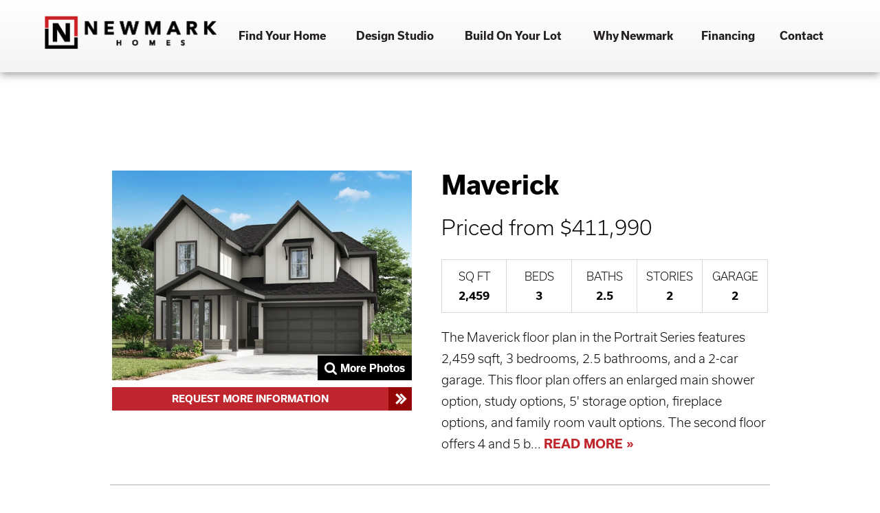

--- FILE ---
content_type: text/html; charset=UTF-8
request_url: https://newmarkhomes.com/floorplan/01-452M
body_size: 6501
content:
<!DOCTYPE html>
<html lang="en">
<head> 


   <title>Maverick Floor Plan by New Home Builder Newmark Homes</title>
   <meta name="description" content="The Maverick floor plan is a 2459 sq ft, 3 bedroom, 2 story home. Built by top new construction home builder in Texas - Newmark Homes." />
   <meta name="keywords" content="" />
	<meta http-equiv="Content-type" content="text/html;charset=UTF-8" />
	
<meta property="og:title" content="Maverick Floor Plan by New Home Builder Newmark Homes" id="ogtitle" />
<meta property="og:image" content="http://newmarkhomes.com/images/logo.gif" id="ogimage" />
<meta property="og:site_name" content="newmarkhomes.com" />
<meta property="og:description" content="The Maverick floor plan is a 2459 sq ft, 3 bedroom, 2 story home. Built by top new construction home builder in Texas - Newmark Homes." id="ogdesc" />

 
<meta name="viewport" content="width=device-width, initial-scale=1.0">

<link href="/styles/main.css?c=164989993" rel="stylesheet" type="text/css" />

<!-- Google Tag Manager -->
<script>(function(w,d,s,l,i){w[l]=w[l]||[];w[l].push({'gtm.start':
new Date().getTime(),event:'gtm.js'});var f=d.getElementsByTagName(s)[0],
j=d.createElement(s),dl=l!='dataLayer'?'&l='+l:'';j.async=true;j.src=
'https://www.googletagmanager.com/gtm.js?id='+i+dl;f.parentNode.insertBefore(j,f);
})(window,document,'script','dataLayer','GTM-KC9B7FM');</script>
<!-- End Google Tag Manager -->

<script async defer src="https://tools.luckyorange.com/core/lo.js?site-id=371d1b6e"></script><script>
	var MAPKEY = 'AIzaSyC_LK1QH2dTq60bhKbQ37LsPTug1DG7HhY';
</script>
<noscript>
    <style>
		.activeSlideshow .photo {
			display:list-item;
        }
    </style>
</noscript>

<link rel="apple-touch-icon" sizes="120x120" href="/images/favicons/apple-touch-icon.png">
<link rel="icon" type="image/png" sizes="32x32" href="/images/favicons/favicon-32x32.png">
<link rel="icon" type="image/png" sizes="16x16" href="/images/favicons/favicon-16x16.png">
<link rel="manifest" href="/images/favicons/site.webmanifest">
<link rel="mask-icon" href="/images/favicons/safari-pinned-tab.svg" color="#5bbad5">
<link rel="shortcut icon" href="/favicon.ico">
<meta name="msapplication-config" content="/images/favicons/browserconfig.xml">
</head>

<body class="p_floorplan  template3  ">
	<!-- Google Tag Manager (noscript) -->
<noscript><iframe class="lazy-iframe" lazy-src="https://www.googletagmanager.com/ns.html?id=GTM-KC9B7FM"
height="0" width="0" style="display:none;visibility:hidden"></iframe></noscript>
<!-- End Google Tag Manager (noscript) --><div class="bodyWrapper">
	<header>
	<div class="innerBox">
		<div class="headerItems">
			<div class="mobileonly menu-button closed">
			        <div class="line"></div>
			        <div class="line"></div>
			    <div class="line"></div>
			</div>			
		    <div class="logo">
				<a href="/">
					<img src="/images/logo.png" width="252" height="50" alt="Newmark Homes" />
				</a>
		    </div>
			<div id="navmenu">
    <ul class="nav">
	
			<li class="collapsed top  full homes">
				<a href="/communities"><span class="icon"></span>Find Your Home</a>
										<ul class="sub mobileonly" style="display:none">
	
								    <li class=" ">
<a  href="#">Communities ></a>
											</li>
								    <li class=" nomobile">
<a  href="#">All Communities</a>
											</li>
								    <li class=" ">
<a  href="/new-homes/houston/communities"> &nbsp;&nbsp; &nbsp;&nbsp;Houston</a>
											</li>
								    <li class=" ">
<a  href="/new-homes/austin/communities"> &nbsp;&nbsp; &nbsp;&nbsp;Austin</a>
											</li>
								    <li class=" nomobile">
<a  href="/new-homes/houston">Quick Move-In Homes</a>
											</li>
								    <li class=" ">
<a  href="/fedrick-harris-custom-homes"> &nbsp;&nbsp; &nbsp;&nbsp;Fedrick Harris</a>
											</li>
								    <li class="last nomobile">
<a  href="/floorplans/houston">Floor Plans</a>
											</li>
								</ul>
										<span class="divider"></span>
					</li>
		
			<li class="collapsed top   design-center">
				<a href="/design-center"><span class="icon"></span>Design Studio</a>
							<ul class="sub " >
	
								    <li class=" ">
<a  href="/model-home-gallery">Model Home Gallery</a>
											</li>
								    <li class=" ">
<a  href="/before-your-appointment">Before Your Appointment</a>
											</li>
								    <li class=" ">
<a  href="/curated-collections">Curated Collections</a>
											</li>
								    <li class=" ">
<a  href="/quality-brand-partners">Quality Brand Partners</a>
											</li>
								    <li class="last ">
<a  href="/design-center-pass">Design Center Pass</a>
											</li>
								</ul>
										<span class="divider"></span>
					</li>
		
			<li class="collapsed top   build-on-your-lot">
				<a href="/build-on-your-lot"><span class="icon"></span>Build On Your Lot</a>
										<span class="divider"></span>
					</li>
		
			<li class="collapsed top   why-newmark">
				<a href="/why-newmark"><span class="icon"></span>Why Newmark</a>
							<ul class="sub " >
	
								    <li class=" ">
<a  href="/why-newmark">Our Mission</a>
											</li>
								    <li class=" ">
<a  href="/newmark-energy-advantage">Newmark Energy Advantage</a>
											</li>
								    <li class=" ">
<a  href="/home-warranty">Warranty</a>
											</li>
								    <li class="last ">
<a  href="/generac-generator">Generac Generator</a>
											</li>
								</ul>
										<span class="divider"></span>
					</li>
		
			<li class="collapsed top   cornerstone-mortgage">
				<a href="/houston/cornerstone-mortgage"><span class="icon"></span>Financing</a>
							<ul class="sub " >
	
								    <li class=" ">
<a  href="/houston/newvisiontitle">Closing On Your Home</a>
											</li>
								    <li class="last ">
<a  href="/buyout-program">Buyout Program</a>
											</li>
								</ul>
										<span class="divider"></span>
					</li>
		
			<li class="collapsed top   contact">
				<a href="/contact"><span class="icon"></span>Contact</a>
							<ul class="sub " >
	
								    <li class=" ">
<a  href="/careers">Careers</a>
											</li>
								    <li class="last ">
<a  href="/departments">Departments</a>
											</li>
								</ul>
								</li>
			</ul>
</div>
		</div>
		<div style="clear:both"></div>
	</div>
	<div class="find-home-subnav nomobile">
			<div class="area-wrapper">
				<div class="area-select">
					<div class="item active" data-region="houston"><span>Houston</span></div>
					<div class="item" data-region="austin"><span>Austin</span></div>
					<div class="item" data-region="fh"><span>Fedrick Harris</span></div>
					<div class="spacer"></div>
				</div>
				<div class="area-detail">
											<div class="column region sub-austin ">
						<div class="column">
							<div class="area-section">
								<div class="areagroup"><a href="/new-homes/austin/communities#austin">Austin</a></div>
																	<div><a href="/new-homes/austin/kyle/anthem">Anthem&nbsp;»</a></div>
																	<div><a href="/new-homes/austin/austin/eastonpark">Easton Park&nbsp;»</a></div>
																	<div><a href="/new-homes/austin/san-marcos/lacima">La Cima&nbsp;»</a></div>
																	<div><a href="/new-homes/austin/austin/provence">Provence&nbsp;»</a></div>
																	<div><a href="/new-homes/austin/austin/sweetwater">Sweetwater&nbsp;»</a></div>
															</div>
						</div>
												<div class="button-wrapper column">
							<div>
																    <div class="button">
										<a  href="/new-homes/austin/communities">All Communities</a>
									</div>
																    <div class="button">
										<a  href="/new-homes/austin">Quick Move-In Homes</a>
									</div>
																    <div class="button">
										<a  href="/floorplans/austin">Floor Plans</a>
									</div>
															</div>
						</div>
					</div>
											<div class="column region sub-houston active">
						<div class="column">
							<div class="area-section">
								<div class="areagroup"><a href="/new-homes/houston/communities#north">North</a></div>
																	<div><a href="/new-homes/houston/montgomery/fedrick-harris-estate-homes-colton">COLTON - Fedrick Harris&nbsp;»</a></div>
																	<div><a href="/new-homes/houston/porter/thehighlands">The Highlands&nbsp;»</a></div>
																	<div><a href="/new-homes/houston/-montgomery/wildtree">Wildtree&nbsp;»</a></div>
															</div>
						</div>
												<div class="column">
							<div class="area-section">
								<div class="areagroup"><a href="/new-homes/houston/communities#northwest">Northwest</a></div>
																	<div><a href="/new-homes/houston/cypress/bridgeland">Bridgeland&nbsp;»</a></div>
																	<div><a href="/new-homes/houston/cypress/fedrick-harris-estate-homes">Bridgeland - Fedrick Harris&nbsp;»</a></div>
																	<div><a href="/new-homes/houston/cypress/dunhampointe">Dunham Pointe&nbsp;»</a></div>
																	<div><a href="/new-homes/houston/cypress/fedrick-harris-estate-homes-dunham-pointe">Dunham Pointe - Fedrick Harris&nbsp;»</a></div>
																	<div><a href="/new-homes/houston/hockley/jubilee">Jubilee&nbsp;»</a></div>
															</div>
						</div>
												<div class="column">
							<div class="area-section">
								<div class="areagroup"><a href="/new-homes/houston/communities#south">South</a></div>
																	<div><a href="/new-homes/houston/manvel/meridiana">Meridiana&nbsp;»</a></div>
															</div>
						</div>
												<div class="column">
							<div class="area-section">
								<div class="areagroup"><a href="/new-homes/houston/communities#southwest">Southwest</a></div>
																	<div><a href="/new-homes/houston/richmond/austinpoint">Austin Point&nbsp;»</a></div>
																	<div><a href="/new-homes/houston/richmond/harvest-green">Harvest Green&nbsp;»</a></div>
																	<div><a href="/new-homes/houston/missouri-city/sienna">Sienna&nbsp;»</a></div>
																	<div><a href="/new-homes/houston/missouri-city/sienna-village-of-anderson-springs">Sienna - Village of Anderson Springs&nbsp;»</a></div>
																	<div><a href="/new-homes/houston/richmond/thegeorge">The George&nbsp;»</a></div>
															</div>
						</div>
												<div class="column">
							<div class="area-section">
								<div class="areagroup"><a href="/new-homes/houston/communities#west">West</a></div>
																	<div><a href="/new-homes/houston/fulshear/crosscreekwest">Cross Creek West&nbsp;»</a></div>
																	<div><a href="/new-homes/houston/katy/elyson">Elyson&nbsp;»</a></div>
																	<div><a href="/new-homes/houston/fulshear/fulbrook-on-fulshear-creek">Fulbrook on Fulshear Creek&nbsp;»</a></div>
																	<div><a href="/new-homes/houston/katy/grange">Grange&nbsp;»</a></div>
																	<div><a href="/new-homes/houston/katy/katycourt">Katy Court&nbsp;»</a></div>
																	<div><a href="/new-homes/houston/simonton/fedrick-harris-estate-homes-twinwood">Twinwood - Fedrick Harris&nbsp;»</a></div>
															</div>
						</div>
												<div class="button-wrapper column">
							<div>
																    <div class="button">
										<a  href="/new-homes/houston/communities">All Communities</a>
									</div>
																    <div class="button">
										<a  href="/new-homes/houston">Quick Move-In Homes</a>
									</div>
																    <div class="button">
										<a  href="/floorplans/houston">Floor Plans</a>
									</div>
															</div>
						</div>
					</div>
										<div class="column region sub-fh">
						<div class="column with-divider"><div class="" id="content_navigation_fh"><div class="content"><h5>Fedrick Harris Custom Homes</h5>  <p>Fedrick Harris is the custom branch of Newmark Homes. Every home we build is unique, designed specifically for what is most important to you, based on your budget.</p></div></div></div>
						<div class="column">
							<div class="area-section">
								<h5>Communities</h5>
																	<div><a href="/new-homes/houston/montgomery/fedrick-harris-estate-homes-colton">COLTON&nbsp;»</a></div>
																	<div><a href="/new-homes/houston/cypress/fedrick-harris-estate-homes">Bridgeland&nbsp;»</a></div>
																	<div><a href="/new-homes/houston/cypress/fedrick-harris-estate-homes-dunham-pointe">Dunham Pointe&nbsp;»</a></div>
																	<div><a href="/new-homes/houston/simonton/fedrick-harris-estate-homes-twinwood">Twinwood&nbsp;»</a></div>
															</div>
						</div>
						<div class="button-wrapper column">
							<div>
							    <div class="button">
									<a href="/fedrick-harris-custom-homes">ALL COMMUNITIES</a>
								</div>
							    <div class="button">
									<a href="/new-homes/fedrick">AVAILABLE HOMES</a>
								</div>
							    <div class="button">
									<a href="/floorplans/fedrick">FLOOR PLANS</a>
								</div>
							</div>
						</div>
					</div>
				</div>
			</div>
	</div>
	
</header>
	
	

	<div class="contentWrapper">
		<div class="main table">
						<div class="bodyleft">
			</div>
						<div class="bodymid ">
				<div class="innerBox">
					<div class="innerPages ">
						<div class="pagecontent">
						<div class="fromcms"></div>	<link href="//ajax.googleapis.com/ajax/libs/jqueryui/1.8/themes/base/minified/jquery-ui.min.css" rel="stylesheet" type="text/css" property="stylesheet" />
<script src="https://ajax.googleapis.com/ajax/libs/jquery/1.7.2/jquery.min.js"></script>
<script defer src="https://ajax.googleapis.com/ajax/libs/jqueryui/1.8.18/jquery-ui.min.js"></script>

<script>
	var externally_viewable=0;
</script>

	<link rel="stylesheet" href="https://use.typekit.net/wfm2fpm.css" />
	

        <script defer src="/js/cmsjquery.js?c=2023807967"></script>


<script src="/fancybox2/jquery.fancybox.pack.js"></script>
<link rel="stylesheet" type="text/css" href="/fancybox2/jquery.fancybox.css" media="screen" property="stylesheet" />
<script defer src="/js/fancybox.js?c=756960114"></script>

<script src="/js/jquery.responsiveslides.min.js"></script>
<script> 
$(document).ready(function() { 

    // start slideshow 
    $("#slideshow").responsiveSlides({
      auto: true,
      pager: false,
      nav: false,
      after: function (i) {
          currentLink = $('.rslides1_on').find('a').attr('href');
          if (currentLink) {
              $('.bannerLink').attr('href',currentLink);
			$('.bannerLink').width($('.rslides1_on').find('.textbox').width());
			$('.bannerLink').height($('.rslides1_on').find('.textbox').height());
          } else
              $('.bannerLink').removeAttr('href');
//          console.log(next.find('a').attr('href'));
      },
      speed: 500
    });
    $(".quoteSlideshow").responsiveSlides({
        auto:false,
        timeout:6000,
        nextText:'<span class="">></span>',
        prevText:'<span class=""><</span>',
        pager:true,
        nav:true
    });

    $(".inventorylisting .rslides").responsiveSlides({
      auto: false,
      pager: false,
      nav: true,
      speed: 500,
        nextText:'<span class="arrow arrow-right"></span>',
        prevText:'<span class="arrow arrow-left"></span>',
      namespace: "centered-btns"
    });

	}); 
</script> 
						</div>
						<div style="clear:both"></div>
					</div>
				</div>
			</div>

					</div>
										
		<div class=" static post-inc">
			<script>
	// auto open when there's an error with the form submission
	</script>
<style>.pdfonly {display:none;}</style>
<div class="homeDetail inventorylisting">
	<div class="innerBox">
		<table class="main">
			<tr>
				<td class="leftSide">
					<div class="photo" style="background-image:url('/phpThumb/phpThumb.php?w=600&f=webp&aoe=1&src=/uploads/images/homes/158/452m-mkt-ed3.jpg');">
	                    						<div class="pdfonly"><img src="/phpThumb/phpThumb.php?w=600&f=webp&aoe=1&src=/uploads/images/homes/158/452m-mkt-ed3.jpg" width="300" alt="Maverick Floor Plan Image" /></div>
						<div class="morephotos noprint" onClick="javascript:$('.albumstart').trigger('click')">More Photos</div>
					</div>
					<div class="button arrowbutton noprint fancypage" href="/common/homecontact.php?fp=01-452M&community="><a>Request More Information</a></div>
													<div class="fancybox albumstart" data-fancybox-group="homephotos" data-fancybox-href="/phpThumb/phpThumb.php?w=1200&amp;src=/uploads/images/homes/158/452m-mkt-ed3.jpg" data-fancybox-alt="Maverick Floor Plan Image 0"></div>
														<div class="fancybox " data-fancybox-group="homephotos" data-fancybox-href="/phpThumb/phpThumb.php?w=1200&amp;src=/uploads/images/homes/158/452m-mkt-ea3.jpg" data-fancybox-alt="Maverick Floor Plan Image 1"></div>
														<div class="fancybox " data-fancybox-group="homephotos" data-fancybox-href="/phpThumb/phpThumb.php?w=1200&amp;src=/uploads/images/homes/158/452M_MKT_EA.jpg" data-fancybox-alt="Maverick Floor Plan Image 2"></div>
														<div class="fancybox " data-fancybox-group="homephotos" data-fancybox-href="/phpThumb/phpThumb.php?w=1200&amp;src=/uploads/images/homes/158/452M_MKT_EB.jpg" data-fancybox-alt="Maverick Floor Plan Image 3"></div>
														<div class="fancybox " data-fancybox-group="homephotos" data-fancybox-href="/phpThumb/phpThumb.php?w=1200&amp;src=/uploads/images/homes/158/452M_MKT_EC.jpg" data-fancybox-alt="Maverick Floor Plan Image 4"></div>
														<div class="fancybox " data-fancybox-group="homephotos" data-fancybox-href="/phpThumb/phpThumb.php?w=1200&amp;src=/uploads/images/homes/158/452m-mkt-ed.jpg" data-fancybox-alt="Maverick Floor Plan Image 5"></div>
														<div class="fancybox " data-fancybox-group="homephotos" data-fancybox-href="/phpThumb/phpThumb.php?w=1200&amp;src=/uploads/images/homes/158/452m-mkt-ee.jpg" data-fancybox-alt="Maverick Floor Plan Image 6"></div>
										</td>
				<td class="rightSide">
					<h1 class="h2">Maverick</h1>
					<div class="price">
																			Priced from $411,990											</div>
					<div class="detail">
						<div>
							<table class="specs">
								<tbody>
								<tr>
									<td>Sq&nbsp;Ft<br /><b>2,459</b></td>
									<td>Beds<br /><b>3</b></td>
									<td>Baths<br /><b>2.5</b></td>
									<td>Stories<br /><b>2</b></td>
									<td>Garage<br /><b>2</b></td>
								</tr>
								</tbody>
							</table>
						</div>
						<div class="description">
								<p>The Maverick floor plan in the Portrait Series features 2,459 sqft, 3 bedrooms, 2.5 bathrooms, and a 2-car garage. This floor plan offers an enlarged main shower option, study options, 5' storage option, fireplace options, and family room vault options. The second floor offers 4 and 5 b<span class="readmoreWrapper"><span class="helper">... <a class="expandtext">READ MORE »</a></span><span class="readmore">edroom options.&nbsp;</p></span></span>
													</div>
					</div>
					<div class="newline"></div>
				</td>
			</tr>
		</table>

		<br />
		<hr />
		</div>
	</div>
	<div class="innerBox noprint floorplan-page">
				
			<h2>
		<div class="buttonWrapper noprint">
														<a href="/homedetail_print.php?fp=01-452M&community=&subdiv=" target="_blank"><img class="lazy-img" data-src="/images/icon_downloadpdf.png" width="146" height="28" alt="Download PDF" /></a>
		</div>
		Floor Plan</h2>
	<h3>Maverick	
			
	</h3>
			<table class="floorplanFiles">
			<tbody>
				<tr>
					<td valign="top">
													<div class="button button2  floorplanToggle" data-show="fpfile0"><a>Floor Plan</a></div>
											</td>
					<td valign="top" class="viewfp">
													<div class="fpfile0"><img class="lazy-img" src="/images/spacer.gif" data-src="/phpThumb/phpThumb.php?w=1200&src=/uploads/files/Floorplans/Maverick/Maverick-452M-MKT-PL-5-19-25-2.jpg" alt="Floor Plan" width="1200" /></div>
											</td>
				</tr>
			</tbody>
		</table>
			<br /><br />
	</div>
	
		<div class="midBlock noprint">
		<div class="navtrigger" id="contactarea"></div>
		<div class="innerBox">
			<a class="adjustAnchor" id="contactarea"></a>
<div class="homecontact">
			<h2>Request More Information</h2>
		<div class="poponly">
			<h3>Maverick Plan</h3>
		</div>
		<div class="" id="content_homecontact"><div class="content"><p>Thank you for your interest in Newmark Homes. Please complete the form below for future updates and home releases.&nbsp;</p></div></div>
		<br />
		
	<div class="hs-form-load hbspt-form" data-formid="e09d1557-5532-411a-a1c7-345fe292b061" data-portal="242227245" id="hs-form-salescontact-1" data-communityfield="community"
data-blankfield="community_of_interest_austin"		
data-community="" data-floorplan="Maverick" data-address=""><span class="loading">Loading form...</span></div>
	<div class="" id="content_homecontact_bottom"><div class="content"><p>By filling out our contact form, you agree to the terms of our&nbsp;<a href="/privacy-policy" target="_blank" rel="noopener">Privacy Policy</a>.</p></div></div>
</div>
			<br />
		</div>
	</div>

</div>
		</div>
		<div class="mobileonly homeFinderPlacement"></div>

	</div>

	
	<div style="clear:both"></div>
<div class="newsletterBox lazy-bg" data-image="/images/background_bar.jpg">
	<div class="innerBox">
	    <div class="fields">
			<span class="heading">Subscribe to our newsletter</span>
			<div class="hs-form-load hbspt-form" data-formid="57159d19-d64f-497c-a7f8-3469460a30a3" data-portal="242227245" id="hs-form-newsletter-2"><span class="loading">Loading form...</span></div>
		</div>
	</div>
</div>
<footer>
	<div class="footerTop">
		<div class="innerBox">
						<div class="" id="content_footer_box">
				<div class="content"><table style="width: 100%;" cellpadding="10px">
<tbody>
<tr>
<td style="padding: 10px; width: 28%;">
<h4>Newmark Homes Corporate Office</h4>
<p><a href="https://goo.gl/maps/iKXy3gVyxXJ2" target="_blank" rel="noopener">23033 Grand Circle #200</a><br /><a href="https://goo.gl/maps/iKXy3gVyxXJ2" target="_blank" rel="noopener">Katy, TX 77449</a><br />P <a href="tel:+1-713-346-0200">(713) 346-0200</a></p>
</td>
<td style="padding: 10px; width: 26%;">
<h4>Customer Service</h4>
<p><a href="/home-warranty">Warranty</a><br /><a href="/cornerstone-mortgage">Financing</a> <br /><a href="/why-newmark">Why Newmark</a><br /><a href="/contact">Contact Us</a></p>
</td>
<td style="padding: 10px; width: 22%;">
<h4>Homes</h4>
<p><a href="/quick-move-in">Move-In Ready</a><br /><a href="/model-home-gallery">Model Homes</a><br /><a href="/floorplans">Floor Plans</a> <br /><a href="/communities">Communities</a></p>
</td>
<td style="padding: 10px; width: 24%;">
<table style="width: 100%;" border="0">
<tbody>
<tr>
<td style="width: 45%;"><img src="/uploads/images/newmark-best-production-builder-2025.png" alt="GHBA Builder of the Year" width="219" height="400" /></td>
<td style="width: 10%;">&nbsp;</td>
<td style="width: 43%;">&nbsp;</td>
</tr>
</tbody>
</table>
</td>
</tr>
</tbody>
</table></div>
			</div>

			<div class="columns">
				<div class="column">
										<div class="share">
						<div class=" " id="content_footer_share"><div class="content"><p><a href="https://www.facebook.com/NewmarkHomesHouston" target="_blank" rel="noopener"><img src="/images/share_facebook.png" alt="Facebook" width="44" height="44" /></a>&nbsp;<a href="https://www.instagram.com/newmark_homes/" target="_blank" rel="noopener"><img src="/images/share_instagram.png" alt="Instagram" width="44" height="44" /></a>&nbsp;<a href="https://www.youtube.com/c/NewmarkHomes" target="_blank" rel="noopener"><img src="/images/share_youtube.png" alt="YouTube" width="44" height="44" />&nbsp;</a><a href="https://www.linkedin.com/company/newmark-homes" target="_blank" rel="noopener"><img src="/uploads/newmark-linkedin.png" alt="LinkedIn" width="44" height="44" /></a>&nbsp;<a href="https://www.houzz.com/user/newmark-homes" target="_blank" rel="noopener"><img src="/images/share_houzz.png" alt="Houzz" width="44" height="44" /></a></p></div></div>
					</div>
				</div>
				<div class="column">
					<form action="?" class="searchform">
	 <input type="text" name="search" placeholder="Search the site" />
	<input type="image" data-src="/images/icon_search.gif" class="searchbutton lazy-img" alt="Search" />
</form>				</div>
				<div class="column">
									<div class="translate">
						<div id="google_translate_element"></div><script>
						function googleTranslateElementInit() {
						  new google.translate.TranslateElement({pageLanguage: 'en'}, 'google_translate_element');
						}
						</script>
        				</div>
								</div>
			</div>
		</div>
	</div>
	<div class="newline"></div>
	<div class="footerBottom">
		<div class="innerBox">
			<div class="column copyright">
				&copy; 2026 Newmark Homes | All rights Reserved.
		        |
		        <a href="/privacy-policy"><span>Privacy Policy</span></a>
		        |
		        <a href="/disclaimer"><span>Disclaimer</span></a>
		        |
		        <a href="/sitemap"><span class="last">Sitemap</span></a>
		        |
		                    <a href="/alogin">Manage</a> 
    				<span class="mobileonly newline"></span>
				<span><img class="lazy-img" data-src="/images/icon-BBB@2x.png" alt="BBB" width="97" height="37" /></span>
				<span><img class="lazy-img" data-src="/images/icon-realtor@2x.png" alt="Realtor Association" width="34" height="39" /></span>
				<span><img class="lazy-img" data-src="/images/icon-equalhousing@2x.png" alt="Equal Housing Opportunity" width="38" height="37" /></span>
				<span><img class="lazy-img" data-src="/images/icon-handicapped@2x.png" alt="ADA" width="32" height="34" /></span>
			</div>
		</div>
		<div style="clear:both"></div>
	</div>
	<div style="clear:both"></div>
</footer>
</div>
</body>
</html>


--- FILE ---
content_type: text/css
request_url: https://newmarkhomes.com/styles/main.css?c=164989993
body_size: 31410
content:
@charset "utf-8";
/* CSS Document */

/*Layout Declarations*/
body {
    margin:0px;
    padding:0px 0 0 0;
	font-family: "usual", sans-serif;
	font-style: normal;
	font-weight: 300;
	color: #000000;
	height:100%;
    background-color:#ffffff;
	line-height: 1.77;
	font-size:18px;
	font-weight:300;
	position:static !important;
}
input, textarea, select, .fancy-select {
	font-family: "open-sans",sans-serif;
	font-size:16px;
	font-weight:300;
}
textarea {
	padding-left:10px;
	max-width:calc(100% - 10px);
-webkit-appearance: textfield;
  -moz-appearance: textfield;
  appearance: textfield;
}
::placeholder {
	color:#a3a9ac;
}
.pdfonly {
	display:none;
}
p {
	margin-top:0px;
	margin-bottom:24px;
}
p:last-child {
	margin-bottom:0;
}
strong {
	font-weight:bold;
}
.small {
	font-size:13px;
}
h1 .small {
	display:block;
}
a, a:visited	{
    text-decoration:none;
    font-weight: 700;
	color: #c0262d;
}
a:hover	{
	color: #3a2315;
    text-decoration:underline;
}

a {
	outline:none;
	position:relative;
}
a.plain-link {
	color:inherit;
	text-decoration:inherit;
	font-weight:inherit;
}
a.plain-link:hover {
    text-decoration:underline;
}
select.filter-content {
	background-color:#CA2127;
	color:#fff;
	width:100%;
	padding:7px 10px;
	border:0;
	line-height:1.4;
	background-image:url('/images/caret-down.svg');
	background-repeat:no-repeat;
	background-size:12px auto;
	background-position:center right 10px;
	-webkit-appearance:none;
}
.filter-content {
	cursor:pointer;
}
.filter-content .options > div {
	padding:5px 10px;
	display:none;
	position:relative;
}
.filter-content-container {
}
.filter-content-container > div {	
	display:none;
}
.filter-content-container > div > div {	
	padding-top:20px;
}
.filter-content-container > div.active {
	display:block;
}
.filter-content .options > div.active::after {
	content:'';
	display:block;
	position:absolute;
	top:0;bottom:0;
	right:5px;
	width:12px;
	background-image:url('/images/caret-down.svg');
	background-repeat:no-repeat;
	background-size:contain;
	background-position:center;
}
.filter-content-container > div .button {
	margin-top:10px;
}
.filter-content-container > div hr {
	margin-top:20px;
	margin-bottom:20px;
}
.filter-content-container .model-name {
	text-transform:uppercase;
}
.filters {
	display:flex;
	flex-wrap:wrap;
	justify-content:center;
	padding:20px 0;
}
.filters .filter {
    opacity: 0.45;
    color: #343440;
    font-size: 17.1px;
    font-weight: bold !important;
    letter-spacing: 1.71px;
    line-height: 19px;
	padding:0px 10px;
	text-transform:uppercase;
	text-decoration:none;
	cursor:pointer;
}
.filters .filter.on {
	opacity:1;
}
.bannerarea {
	background-color:#192f5b;
	height:325px;
	display:table;
	margin-top:25px;
	position:relative;
}
.bannerarea .column {
	background-color:#192f5b;
	display:table-cell;
	float:none;
	vertical-align:top;
}
.full .bannerarea {
	width:100%;
	display:block;
	height:185px;
}
header {
	position:relative;
	height:105px;
	width:100%;
	/* Permalink - use to edit and share this gradient: http://colorzilla.com/gradient-editor/#ffffff+0,f4f4f4+100 */
	background: rgb(255,255,255); /* Old browsers */
	background: -moz-linear-gradient(top, rgba(255,255,255,1) 0%, rgba(244,244,244,1) 100%); /* FF3.6-15 */
	background: -webkit-linear-gradient(top, rgba(255,255,255,1) 0%,rgba(244,244,244,1) 100%); /* Chrome10-25,Safari5.1-6 */
	background: linear-gradient(to bottom, rgba(255,255,255,1) 0%,rgba(244,244,244,1) 100%); /* W3C, IE10+, FF16+, Chrome26+, Opera12+, Safari7+ */
	filter: progid:DXImageTransform.Microsoft.gradient( startColorstr='#ffffff', endColorstr='#f4f4f4',GradientType=0 ); /* IE6-9 */
	box-shadow: 0px 3px 12px 0px rgba(0, 0, 0, 0.4);
	z-index:2000;
}
header.fixed {
	position:fixed;
	width:100%;
	left:0;
	height:70px;
}
header.fixed .logo {
	padding:12px 0px;
}
header.fixed .logo img {
	width:184px;
}
header.fixed #navmenu {
	height:100%;
}
header.fixed #navmenu ul.nav {
	width:calc(100% - 192px);
}
header .headerItems {
	position:relative;
	z-index:1000;
}
header .sideWrapper {
	float:right;
	position:relative;
	z-index:20;
	background:rgba(0, 0, 0, .4);
	border-top:2px solid #fff;
}
.p_index header .sideWrapper {
	height:400px;
}
header .sideWrapperContainer {
	height:160px;
}
.p_homes header .sideWrapperContainer {
	height:400px;
}
.sideWrapper.interior {
	border:none;
}
.sideWrapper.interior a {
	display:table;
	width:100%;
	vertical-align:middle;
	height:100%;
	text-decoration:none;
}
.sideWrapper.interior > div {
	height:80px;
	border-top:2px solid #fff;
	padding:9px 30px;
}
.sideWrapper.interior a > span {
	display:table-cell;
	vertical-align:middle;
}
.sideWrapper.interior span.text {
	width:70%;
	font-weight:bold;
	font-size:24px;
	color:#fff;
}
.sideWrapper.interior .icon {
	width:40px;
	height:50px;
	vertical-align:middle;
}
.sideWrapper .map .icon {
	background-position:-256px 2px;
}
.sideWrapper .homes .icon {
}
.recommendedHomes ul {
	padding-left:0;
	margin-left:0;
}
.specs-for-map {
	display:none;
}
.mapboxgl-popup-content {
	width: 20vw; 
	max-width:100%;
	font-size:16px;
	font-family: "usual", sans-serif;
}
.mapboxgl-popup-content .results .itemContainer .homePhoto .photoContainer a {
	display:none;
}
.mapboxgl-popup-content .results .itemContainer .photoContainer {
	padding-top:49%;
}
.mapboxgl-popup-content .results .itemContainer .price {
	border:0;
	margin-bottom:0;
}
.mapboxgl-popup-content .specs-for-map {
	display:block;
	text-align:center;
	text-transform:uppercase;
	font-size:70%;
}
.mapboxgl-popup-content table.specs {
	display:none;
}
body .mapboxgl-popup-close-button {
	border-radius: 50%;
	background: #F4F4F4;
	border: 1px solid #DDDDDD;
	right: -10px;
	top: -10px;
	width: 21px;
	height: 21px;
}
body .mapboxgl-popup-close-button:hover {
	background-color:#000;
	color:#fff;
}
.mapboxgl-popup-content .editButtons {
	display:none !important;
}
.mapboxgl-popup-content .results .itemContainer {
	width:100% !important;
	border: 0 !important;
	margin:0 !important;
}
.lot-infowindow {
	text-align:left;
	font-size:1.1vw;
	line-height:1.2;
}
.lot-infowindow h4 {
	font-size:1.2vw;
	text-transform:uppercase;
}
.mapboxgl-popup-content .lot-infowindow .button {
	display:block !important;
	margin-top:10px !important;
	font-size:90% !important;
}
.mapboxgl-popup-content .results .itemContainer .ribbon-wrapper {
	/*
	transform: scale(.8);
	transform-origin: bottom left;
	*/
	bottom:10px;
}
.map-listings-wrapper .listings .map-clicked-home.active {
    position: sticky;
	overflow:auto;
	height:100%;
    left: 0;
    right: 0;
    top: 0;
	background-color:#fff;
	z-index:500;
	padding-left:2.5vw;
	padding-right:2.5vw;
	padding-top:10px;
}
.map-listings-wrapper .map-clicked-home .selected {
	padding: 0 0 10px 0;
	font-size: 80%;
}
.map-clicked-home .close-home {
    position: absolute;
    top: 0;
    right: 2.5vw;
    padding-bottom: 10px;
    cursor: pointer;
}
.map-clicked-home .close-home::before {
	display:block;
	content:'x';
	color:#707070;
}
.map-listings-wrapper .map-clicked-home.active .itemContainer {
	display:block;
	width:100%;
}
.map-sections .content {
	text-align:center;
}
.map-sections .button a {
	display:block;
	padding:10px;
	font-weight:normal;
}
.map-listings-wrapper .listings {
	position:relative;
}
.map-listings-wrapper .toggle-wrapper {
	display:none;
}
.map-listings-wrapper .toggle-wrapper.active {
	display:block;
}
.map-listings-wrapper .toggle-legend-list {
	display:flex;
	border-bottom:1px solid #707070;
}
.map-listings-wrapper .heading {
	padding:5%;
}
.map-listings-wrapper .heading h3 {
	margin:0;
	text-transform:none;
}
.map-listings-wrapper .listings > div {
	padding:2vw 5%;
}
.map-listings-wrapper .listings .map-clicked-home {
	padding:0;
}
.map-listings-wrapper .listings > div.map-filters {
	padding-bottom:0;
	font-weight:bold;
}
.map-listings-wrapper .toggle-legend-list {
	padding:0 !important;
}
.map-listings-wrapper .toggle-legend-list > div {
	font-size:1.04vw;
	font-weight:bold;
	padding:15px 10px;
	display: flex;
    align-items: center;
	flex-grow:1;
	text-align:center;
	margin-bottom:-1.5px;
	cursor:pointer;
}
.map-listings-wrapper .toggle-legend-list > div.displayonly {
	cursor:default;
}
.map-listings-wrapper .toggle-legend-list > div:first-child {
	padding-left:2.5vw;
}
.map-listings-wrapper .toggle-legend-list > div select {
	border:0;
	font-weight:bold;
	text-align:right;
}
.map-listings-wrapper .toggle-legend-list > div.active {
	border-bottom:3px solid #C82127;
}
.map-listings-wrapper #map-change-section {
	min-width:50%;
	max-width:200px;
}
.map-listings-wrapper .results .list {
	display:flex;
	justify-content:space-between;
	font-size:1.3vw;
}
.map-listings-wrapper .results .list .itemContainer {
	display:none;
}
.map-listings-wrapper .results .list .itemContainer.active {
	display:flex;
}
.map-listings-wrapper .results .list .itemContainer .item {
	width:100%;
}
.map-listings-wrapper .wrapper-legend .legend {
	display:flex;
    align-items: center;
	font-size:1vw;
	margin-bottom:10px;
}
.map-listings-wrapper .wrapper-legend .legend > span {
	width:15px;
	height:15px;
	border-radius:50%;
	margin-right:10px;
}
.map-listings-wrapper .wrapper-legend .legend > span {
	background-color:#D1D1D1;
	border:1px solid #707070;
}
.map-listings-wrapper .wrapper-legend .legend.lot > span {
	background-color:#A4BD6A;
	border:1px solid #A4BD6A;
}
.map-listings-wrapper .wrapper-legend .legend.spec > span {
	background-color:#013378;
	border:1px solid #013378;
}
.map-listings-wrapper .wrapper-legend .legend.sold > span {
	background-color:#C93F42;
	border:1px solid #C93F42;
}
.map-listings-wrapper .innerBox {
	max-width:100% !important;
	width:100%;
}
.map-listings-wrapper .results .itemContainer {
	width:48%;
	margin:0 0 20px 0;
}
.map-listings-wrapper .ribbon-front,
.map-listings-wrapper .ribbon-wrapper.custom-flag .ribbon-front {
    display: flex;
    justify-content: center;
    align-items: center;
}
.map-listings-wrapper .results .list .specs {
	font-size:90%;
}
.map-listings-wrapper .results .itemContainer .community {
	font-size:70%;
}
.map-listings-wrapper .results .itemContainer .address .line1 {
	font-size:80%;
}
.map-listings-wrapper .results .itemContainer .details {
	padding:5%;
}
.map-listings-wrapper .results .itemContainer .address .line2 {
	font-size:70%;
}
.map-listings-wrapper .results .itemContainer .price {
	font-size:150%;
}
.map-listings-wrapper .results .itemContainer .details .address {
	flex-grow:unset;
}
.map-listings-wrapper .results .itemContainer .button {
	font-size:70%;
}
.map-listings-wrapper .mapboxgl-popup-content .ribbon-front, 
.map-listings-wrapper .mapboxgl-popup-content .ribbon-wrapper.custom-flag .ribbon-front {
	font-size:70%;
}
.map-listings-wrapper .mapboxgl-popup-content .results .itemContainer .price {
    font-size: 110%;
}
.map-listings-wrapper .arrowbutton a:after {
	width:1vw;
}
.map-listings-wrapper .arrowbutton a, 
.map-listings-wrapper .button.arrowbutton a {
	padding-left:1vw;
	padding-right:2vw;
	padding-top:.7vw;
	padding-bottom:.7vw;
}
.quote a {
	color:rgba(255,255,255,.8);
	font-weight:normal;
}
.quotedby {
	font-weight:bold;
	font-style:italic;
}
.floorplanButton {
	position:absolute;
	margin-top:-32px;
	z-index:40;
	background-color:#3a2315;
	padding:10px;
	left:30%;
}
.floorplanButton .icon {
	width:44px;
	height:40px;
	background-position:-40px 1px;
}
.floorplanButton span {
	vertical-align:middle;
	margin-right:10px;
}
.floorplanButton span.text {
	font-size:20px;
	font-weight:bold;
	margin-right:20px;
}
.floorplanButton a {
	text-decoration:none;
	color:#f4f4f4;
}
.floorplanButton .button {
	font-family: "open-sans-condensed",sans-serif;
	vertical-align:middle;
	padding:0px 12px 2px 12px;
	line-height:1;
	font-size:30px;
	font-weight:300;
}
header .mapWrapper {
	width:100%;
}
.mapWrapper .marker {
	position:absolute;
	width:18px;
	height:22px;
	/*
	background:url('/images/sprites.png') no-repeat;
	background-position:-151px 2px;
	*/
	background:url('/images/marker_orange.png') no-repeat;
	cursor:pointer;
}
.mapWrapper .marker span {
	display:none;
	color:#ffffff;
	color:#000000;
	font-size:10px;
	font-weight:bold;
	white-space:nowrap;
	padding-left:4px;
	position:absolute;
	left:18px;
/*	text-shadow:1px 1px 3px rgba(0,0,0,.8);*/
	text-shadow:1px 1px 3px rgba(255,255,255,.8);
	z-index:2;
}
.mapWrapper .marker a {
	display:block;
	width:100%;
	height:100%;
}
.mapWrapper .marker.expandleft span {
	left:auto;
	right:100%;
	padding-left:0px;
	padding-right:4px;
}
.mapWrapper .marker:hover span {
	display:block;
}
.headerItems {
	width:100%;
	position:relative;
}
.logo {
    padding-top: 22px;
    padding-bottom: 22px;
    display: inline-block;
	vertical-align:middle;
	position:relative;
	z-index:200;
}
.logo a {
	display:block;
	width:100%;
	height:100%;
	cursor:pointer;
}
.headerRight {
	position:absolute;
	right:30px;
	top:20px;
	z-index:1200;
}
.headerRight ul {
	list-style:none;
	margin:0;
	padding:0;
}
.headerRight li {
	float:left;
	display:inline-block;
	width:30px;
	height:30px;
	z-index:50;
	margin-right:3px;
	background:url('/images/sprites.png') no-repeat;
}
.headerRight li a{
	display:block;
	width:100%;
	height:100%;
}
.headerRight li.facebook {
	background-position: -90px -3px;
}
.headerRight li.google {
	background-position: -118px -3px;
}
.headerRight li.search {
	background-position: 2px 2px;
	background-size:280px;
	margin-left:10px;
}
.headerRight li.directions {
	background-position: -197px -156px;
}
.headerRight li.search .searchform {
	display:none;
	white-space:nowrap;
    background-color:rgba(37, 41, 33, .8);
	padding:20px;
}
.headerRight .searchform {
	position:absolute;
	z-index:4400;
	right:0;
}
.searchform .searchfield {
	width:200px;
}
.headingSpacer {
	height:0px;
}

.required {
	font-weight:bold;
	color:#681d04;
}
#homeBanner {
	margin:0px auto;
}
.innerPadding {
	padding:0px 30px;
}
.bodyWrapper {
	background:#ffffff;
}
.innerBox {
	width:1450px;
	max-width:90%;
	position:relative;
	margin:0px auto;
}
.contentWrapper .innerBox {
/*	max-width:85%;*/
	max-width:80%;
	max-width:75%;
}
.contentWrapper .contentBlock.padded .innerBox {
	max-width:100%;
}
.contentBlock.background-black {
	padding-top:10px;
	padding-bottom:10px;
}
.p_fedrick-harris-custom-homes .post-inc.innerBox {
	max-width:100%;
	width:100%;
	padding-top:30px;
}
.p_fedrick-harris-estate-homes .communityNavigation:not(.fixed) a {
	opacity:.3;
}
.contentBlock .form-wrapper {
	padding-top:20px;
}
.contentBlock.left-template,
.contentBlock.padded.left-template {
	display:flex;
	justify-content:flex-end;
	margin-left:auto;
	margin-right:0;
	padding-left:0;
	padding-right:0;
}
.contentBlock.left-template .content-wrapper,
.contentBlock.padded.left-template .content-wrapper {
	padding-left: calc(3% + 30px);
}
.innerBox.static {
	position:static;
}
.innerPages {
	padding-top:40px;
}
.index .pagecontent {
	padding-top:15px;
	margin-right:0px;
}
.template3 .pagecontent {
	padding:25px 0px;
}
.contentWrapper {
}
.bodyleft {
	display:none;
}
.bodymid {
	display:table-cell;
	vertical-align:top;
	padding-right:0;
}
.bodyright {
	display:table-cell;
	vertical-align:top;
	position:relative;
	width:255px;
	border-top:2px solid #ffffff;
}
.bodyright .sideBarWrapper {
	background-color:rgba(0,177,176,.6);
	padding-bottom:10px;
}
.bodyright .floorplanBox.sideBarWrapper {
	background-color:#3a2315;
	color:#fff;
	border-top:2px solid #ffffff;
	padding-top:10px;
}
.incentives-form {
	padding:20px;
}
.incentives-bar {
	padding:20px 0 10px 0;
	margin-bottom:50px;
}
.community-gallery-bar {
	padding:20px 0;
}
.incentives-bar .wrapper,
.community-gallery-bar .wrapper {
	display:flex;
	align-items:center;
	justify-content:space-between;
}
.communitypage .incentives-bar .wrapper {
	align-items:flex-start;
}

.homeDetail .incentives-bar {
	margin-top:-50px;
}
.communitypage .incentives-bar {
	margin-bottom:10px;
	padding:10px 0;
}
.incentives-bar .content {
	font-size:120%;
}
.communitypage .incentives-bar .content {
	font-size:90%;
	line-height:1.2;
}
.communitypage .incentives-bar .content h2 {
	font-size:110%;
	margin-bottom:5px;
}
.incentives-bar .content h2,
.community-gallery-bar .content h2 {
	margin-bottom:0;
}
.community-gallery-bar .content {
	flex-grow:1;
}
.incentives-bar .content td:not(:first-child) {
	padding-left:20px;
}

.incentives-bar .button,
.community-gallery-bar .button {
	background-color:transparent;
	border:2px solid #fff;
	color:#fff;
	padding-top:10px;
	padding-bottom:10px;
}
.community-gallery-bar .button {
	border:2px solid #fff !important;
	padding-left:25px !important;
	padding-right:25px !important;
}
.incentives-bar.bg-blue .button:hover {
	background-color:#fff;
	color:#013378;
}
.incentives-bar.bg-red .button:hover {
	background-color:#fff;
	color:#c0262d;
}
.communitypage .button-wrapper {
	padding-bottom:10px;
}
.floorplanBox .innerPadding {
	padding:0px 15px;
}
.floorplanBox .community {
	font-weight:bold;
	font-size:17px;
	display:table;
	width:100%;
	margin-bottom:7px;
}
.floorplanBox .community > span {
	display:table-cell;
	vertical-align:middle;
}
.floorplanBox .community .buttonContainer {
	width:32px;
	vertical-align:bottom;
}
.floorplanBox .community .button {
	margin-left:7px;
	margin-right:0;
}
.floorplanBox .community .button a {
	padding: 2px 10px;
	font-size: 30px;
	font-weight: normal;
	font-family: "open-sans-condensed",sans-serif;
}
.sideBarWrapper.refinesearch {
	border-bottom:2px solid #ffffff;
}
.bodyright .sideBarBottomWrapper {
	background-color:#00B1B0;
	padding:20px 0px;
	border-top:2px solid #ffffff;
	color:#fff;
}
.bodyright h2 {
	padding-top:20px;
}
.bodyright .icon.arrowdown {
	position:absolute;
	width:75px;
	height:55px;
	right:15px;
	background-position:-175px 0px;
}
.smaller-text {
	font-size:88%;
}
.bg-red {
	background-color:#c0262d;
	color:#fff;
}
.bg-blue {
	background-color:#013378;
	color:#fff;
}
.bg-blue h1,
.bg-blue h2,
.bg-blue h3,
.bg-blue h4,
.bg-blue h5,
.bg-red h1,
.bg-red h2,
.bg-red h3,
.bg-red h4,
.bg-red h5 {
	color:inherit;
}
h1, h2, h3, h4,h5,
.h1, .h2, .h3, .h4,.h5 {
	text-align:inherit;
	margin:0px 0px 5px 0px;
	line-height:1.1;
	font-weight: bold;
	margin-bottom:15px;
	text-wrap:balance;
}

h1, .h1 {
/*	font-size:68px;
	font-size:55px;*/
	font-size: 60px;
	font-weight: 800;
	line-height: 1;
	letter-spacing: -0.03em;
	color:#000000;
}
h2, .h2 {
	font-size:38px;
	letter-spacing: normal;
	font-weight:bold;
	line-height:1.1;
	color:#000000;
}
.sub-block h2 {
	font-size:28px;
}
h3, .h3 {
	font-size: 24px;
	font-weight: 800;
	font-size:22px;
	font-weight:bold;
	letter-spacing: normal;
	line-height:1.12;
	margin-bottom:10px;
	color: #c0262d;
	text-transform:uppercase;
}
h4, .h4 {
	font-size: 20px;
	font-weight: 700;
	margin-bottom:10px;
	letter-spacing: normal;
	line-height:1.1;
	color:#000000;
}
h5, .h5 {
	font-size: 16px;
	font-weight: 700;
	color:#c0262d;
	letter-spacing: normal;
	line-height:1.1;
}
.plain-heading {
	color:inherit;
	text-transform:none;
}
.text-black {
	color:#000;
}
.text-red {
	color: #c0262d;
}
table td {
	position:relative;
}
.sub-block table td {
	padding:10px 20px;
}
.icon-circle {
    display: inline-block;
    padding: 5%;
    border-radius: 50%;
    background-color: #F4F4F4;
    text-align: center;
    width: 60%;
	max-width:120px;
    margin: 0px auto;
	position:relative;
}
.icon-circle::after {
	content:'';
	width:100%;
	padding-top:100%;
	display:block;
}
.icon-circle img {
	position: absolute;
    left: 50%;
    top: 50%;
    transform: translate(-50%, -50%);
}
.background-black {
	background-color:#000;
	color:#fff;
}
.background-black .content * {
	color:inherit;
}
.background-black table td {
	vertical-align:middle;
}
.background-black .button2:not(.arrowbutton) {
	background-color:transparent;
	border-color:#fff;
	color:#fff;
}
.heading-bar {
	display:flex;
    color: #C0252D;
    font-size: 18.36px;
    font-weight: bold;
    letter-spacing: 4.59px;
	text-transform:uppercase;
	line-height:1;
}
.heading-bar .line {
	flex-grow:1;
	border-bottom:1px solid #979797;
	margin-left:20px;
}
.cta-bar {
	font-size:28px;
}
.cta-bar .button.button2 {
	padding:8px 30px;
	font-size:18px;
}
.cta-bar .content h1,
.cta-bar .content h2,
.cta-bar .content h3,
.cta-bar .content h4,
.cta-bar .content h5 {
	margin-bottom:0;
}

.contentheading, .componentheading {
	color: #c4a344;
	font-size: 28px;
}

.navText {
	padding-right:5px;
	outline:none;
}
hr.cleaner{
	clear:both;
	height:1px;
	margin: -1px 0 0 0;
	padding:0;
	border:none;
	visibility: hidden;
}

hr {
	height: 2px; 
	border-style: none; color: black; 
	background:#8a7a67;
    padding:0px;
    margin:4px 0px;
}
blockquote {
	margin:0px 20px;
}
img
{
	text-decoration:none;
	border-style: none;
}
.inputTooltip {
    position:absolute;
    padding:1px;
    margin-left:3px;
    line-height:25px;
    color:#999;
}
.customform input[type=text].blur, .customform textarea.blur {
	color:rgba(0,0,0,.55);
}

.alert {
    color:#ffffff !important;
	background-color:#990000;
	padding:3px 5px;
	margin-bottom:5px;
}
.innerPages ul {
	overflow: hidden;
}
li {
	margin: 0em;
	padding: 0em;
	margin-bottom:7px;
} 
.pageTitle {
	margin-top:10px;
}
.include {
	display:none;
}
.fromcms .include {
        display:block;
}
.hoverBox {
    padding:3px;
    position:absolute;
    display:none;
    background-color: #dbdfe8;
    border:1px solid black;
    filter:alpha(opacity=90);
	z-index:40;
}
.hoverBoxClose {
	width:100%;
	background-color:#000;
	color:#fff;
	text-align:right;
	padding:1px;
	margin-bottom:3px;
}
.hoverBoxClose * {
	color:#fff;
}
.hoverBoxClose a {
	color:#fff;
	text-decoration:none;
	padding-right:5px;
}
.column  {
    display:inline-block;
	vertical-align:top;
    position:relative;
}
.verticalBar {
	height:300px;
	float:left;
    border-right:1px solid #c4a344;
}
.button, .buttonLighter, .hs-button {
	width:auto;
	display:inline-block;
	border: none;
	color:#ffffff;
	text-align:center;
	cursor:pointer;
	text-decoration:none;
	position:relative;
	z-index:5;
	margin-bottom:3px;
	-webkit-appearance:none;
	margin-right:10px;
	font-size: 14px ;
	line-height:  1;
	font-weight: bold;
	text-transform: uppercase;
	background: #c0262d;
}
.button2:not(.arrowbutton) {
	background:#fff;
	border:2px solid #c0262d;
	color:#c0262d;
}
.button.button2 a {
	color:inherit;
	padding:8px 10px;
}
.button2:hover, .button2.inactive:hover {
	background-color:#c0262d;
	color:#fff;
}
.button2.inactive {
	color:#a3a9ac;
	border-color:#a3a9ac;
}
.button.lighter, .buttonLighter {
	background-color:#00B1B0;
	border: none;
}
.darkButton {
	background:#231f20;
}
.button.black {
        background-color:#000;
}
.black.arrowbutton a:after {
        filter:saturate(0);
}
.button .line2 {
	font-style:italic;
	text-transform:none;
	font-size:16px;
	margin-top:2px;
}
.button a, .button.lighter a, a > .button, a.button {
	text-align:center;
	color:#fff;
	padding: 15px 25px;
}
.button.large a, a.button.large {
	padding:15px 25px;
}
a.button.full {
	display:block;
}
.events-viewmore {
	min-width:31%;
}
.button a, .button.lighter a {
	display:block;
	text-decoration:none;
}
input.button, input.buttonLighter, .button.lighter a, .hs-button {
	padding: 10px 20px 10px 20px;
}
.button a:hover, a.button:hover {
	text-decoration:none;
}
.newsletter-wrapper input {
	margin-bottom:10px;
	width:300px;
	max-width:100%;
}
.newsletter-wrapper .contactform .button {
	margin-top:10px;
	width:auto;
	display:inline-block;
}
.newsletter-wrapper .g-recaptcha {
        transform:scale(0.65);
        -webkit-transform:scale(0.65);
        transform-origin:0% 50%;
       	-webkit-transform-origin:0% 50%;
}
.newsletterBox label {
	color:inherit;
}
.newsletterBox .fields {
	display:block;
}
.newsletterBox .hs-recaptcha {
	visibility:hidden;
	width:0;height:0;
	transform:scale(0);
	display:none;
}
.newsletterBox .g-recaptcha {
        transform:scale(0.50);
        -webkit-transform:scale(0.50);
        transform-origin:0% 0%;
       	-webkit-transform-origin:0% 0%;
		transform-origin: left center;
		width:150px;
}
.newsletterSignup a {
	text-decoration:none;
}
.newsletterSignup a:hover {
	color:#ccc;
}
.highlight, .highlight * {
	font-weight:normal;
}
.hs-error-msgs,
.hs-error-msg {
	color:#c0262d;
	font-size:90%;
}
.newsletterBox .hs-error-msgs, 
.newsletterBox .hs-error-msg {
	color:#fff;
}
.hs-form {
	max-width:800px;
	margin:0px auto;
}
.hs-form ul,
.hs-form ul li {
	list-style:none;
	margin:0;padding:0;
}
.hs-form select,
.hs-form textarea.hs-input,
.hs-form input:not(input[type=submit]):not(input[type=radio]):not(input[type=checkbox]) {
	width:100% !important;
}
.hs-form .hs-form-field {
	margin-bottom:20px;
}
.hs-form fieldset {
	max-width:100% !important;
}
.energy-advantage {
	width:100%;
	background-color:#EFEFEF;
	padding:20px 30px;
	margin-top:10px;
}
.energy-advantage svg {
	margin-right:10px;
}
.energy-advantage td {
	vertical-align:middle;
    color: #231F20;
     font-size: 16px;
     font-weight: 300;
     letter-spacing: 0;
     line-height: 1.1;
}
.energy-advantage td a {
	font-size: 14px;
	font-weight: 800;
	text-transform:uppercase;
	display:inline-block;
	padding:7px 0;
}
.energy-advantage .heading{
    font-size: 20px;
    font-weight: 800;
    letter-spacing: -0.12px;
}
.energy-advantage .line2 {
	display:flex;
	justify-content:space-between;
	align-items:center;
	flex-wrap:wrap;
	padding-top:3px;
}
.gauge-wrapper {
	position:relative;
    margin-bottom: 4.6vw;
}
.gauge-wrapper .needle {
	position:absolute;
	width:50%;
	bottom:0;
	left:40%;
}
.gauge-wrapper .needle svg {
	transform-origin: 17% 50%;
	transform:rotate(-180deg);
}
.gauge-wrapper .needle.in-view svg {
    -webkit-animation: needle-spin 4s cubic-bezier(.25, 1.75, .18, .23) 1.6s forwards;
			animation: needle-spin 4s cubic-bezier(.25, 1.75, .18, .23) 1.6s forwards;
}
.gauge-wrapper .readings {
	position:absolute;
	bottom:0;
	top:0;
	left:0;
	width:100%;
	height:100%;
	display:flex;
}
.gauge-wrapper .readings > div {
	flex:1;
	text-align:center;
	position:relative;
}
.gauge-wrapper .readings > div:nth-child(1),
.gauge-wrapper .readings > div:nth-child(4) {
	align-self: flex-end;
	padding-bottom: 5vw;
}
.gauge-wrapper .readings > div:nth-child(1) {
	left: 2vw;
}
.gauge-wrapper .readings > div:nth-child(4) {
	right: 2vw;
}
.gauge-wrapper .readings > div:nth-child(2),
.gauge-wrapper .readings > div:nth-child(3) {
	padding-top:5vw;
}
.gauge-wrapper .readings > div:nth-child(2) {
	left:-1vw;
}
.gauge-wrapper .readings > div:nth-child(3) {
	right:-.3vw;
}
.gauge-wrapper .readings .value {
    color: #000000;
    font-size: 19px;
    font-weight: 800;
    letter-spacing: 0;
    line-height: 1;
	margin-bottom:10px;
}
.gauge-wrapper .readings .label {
    color: #000000;
    font-size: 12px;
    font-weight: 500;
    letter-spacing: 0;
    line-height: 1.25;
}
.bar-chart-wrapper {
	position:relative;
	margin-left:20px;
	margin-bottom:20px;
}
.bar-chart {
	position:relative;
	border:2px solid #A8A8A8;
	border-top:0;
	border-right:0;
	border-bottom-left-radius:30px;
	padding:20px;
	padding-bottom:0;
}
.bar-chart .background-lines {
	display:flex;
	flex-direction:column;
}
.bar-chart .background-lines .line {
	border-top:1px solid #E8E8E8;
	margin-bottom:80px;
}
.bar-chart-wrapper .x-axis-labels {
	display:flex;
    color: #000000;
    font-size: .9vw;
    font-weight: 500;
    letter-spacing: 0;
    line-height: 1.25;
    text-align: center;
	text-wrap:balance;
	padding-top:10px;
}
.bar-chart-wrapper .x-axis-labels > div {
	flex:1;
	padding:5px;
}
.bar-chart-wrapper .data {
	display:flex;
	position:absolute;
	top:20px;bottom:10px;
	left:0;right:0;
	width:100%;
}
.bar-chart-wrapper .data > div {
	flex:1;
	position:relative;
}
.bar-chart-wrapper .data > div::before,
.bar-chart-wrapper .data .bar {
	position:absolute;
	display:block;
	content:'';
	width:30%;
	left:35%;
	bottom:0;
	border-radius:30px;
}	
.bar-chart-wrapper .data .bar {
	transform:scaleY(0);
	transform-origin:bottom center;
}
.bar-chart.in-view .data .bar {
    -webkit-animation: grow-height .8s linear forwards;
    animation: grow-height .8s linear forwards;
}
.bar-chart-wrapper .data > div::before {
	height:100%;
	background-color:#F5F5F5;
}
.bar-chart-wrapper .data > div:nth-child(1) .bar {
	background:#6F6F6F;
}
.bar-chart-wrapper .data > div:nth-child(2) .bar {
	background:#3F3F3F;
	animation-duration:1.2s;
}
.bar-chart-wrapper .data > div:nth-child(3) .bar {
	background:#000000;
	animation-duration:1.4s;
}
.bar-chart-wrapper .data .value {
	position:absolute;
	top:15%;
	width:100%;
	text-align:center;
	font-weight:900;
}
.bar-chart-wrapper .data > div:last-child .value {
	top:2%;
}
.bar-chart-wrapper .axis .arrow {
	position:absolute;
	width:18px;
}
.bar-chart-wrapper .axis .arrow-x {
	right:-10px;
	bottom:-2px;
}
.bar-chart-wrapper .axis .arrow-y {
	left: -9px;
    top: -5px;
    transform: rotate(-90deg);
    transform-origin: bottom center;
}
.bar-chart-wrapper .axis .arrow::before,
.bar-chart-wrapper .axis .arrow::after {
	content:'';
	display:block;
	width:100%;
	height:2px;
	background:#A8A8A8;
	transform-origin:top right;
}
.bar-chart-wrapper .axis .arrow::before {
	transform:rotate(45deg);
	transform-origin:bottom right;
	position: relative;
    top: 2px
}
.bar-chart-wrapper .axis .arrow::after {
	transform:rotate(-45deg);
}
.bar-chart-wrapper .data .bar {
	transform:scaleY(0);
}
@keyframes grow-height {
  0% {
    transform: scaleY(0);
  }
  100% {
    transform: scaleY(1);
  }
}
@-webkit-keyframes needle-spin {
  0% {
  	transform:rotate(-180deg);
  }
  60% {
    transform: rotate(0deg);
  }
  70% {
    transform: rotate(-15deg);
  }
  85% {
    transform: rotate(-7deg);
  }
  100% {
    transform: rotate(0deg);
  }
}
.communityWrapper .highlight {
	font-weight:bold;
}
.communityWrapper .highlight a {
	font-weight:bold;
	text-transform:uppercase;
	text-decoration:none;
}
.communityWrapper .cta-items {
	padding-top:25px;
}
.communityWrapper .cta-items a {
	display:flex;
	align-items:center;
	color:#000;
    font-size: 17px;
    font-weight: bold;
    letter-spacing: 0.47px;
	cursor:pointer;
}
.communityWrapper .cta-items > div .svg-wrapper {
	width:17px;
	display:block;
	margin-right:10px;
}
.communityWrapper .cta-items svg {
	display:block;
}
.modelhomes {
	padding-top:40px;
	padding-bottom:40px;
}
.modelhomes .model {
	position:relative;
	line-height: 1.55;
}
.modelhomes .model h4 {
	margin-bottom:9px;
}
.modelhomes .model-name {
    color: #C0252D;
    font-size: 24px;
    font-weight: 800;
	text-transform:uppercase;
	margin-bottom:20px;
}
.modelhomes .photo {
	background-repeat:no-repeat;
	background-size:cover;
	background-position:center center;
	padding-top:70%;
	margin-top:5px;
	position:relative;
	cursor:pointer;
}
.modelhomes .photo::before,
.modelhomes .photo::after {
	content:'';
	position:absolute;
	background-image:url('/fancybox2/fancybox_sprite.png');
    width: 36px;
    height: 34px;	
	top:50%;
	transform:translateY(-50%);
}
.modelhomes .photo::before {
	background-position: 0 -36px
}
.modelhomes .photo::after {
	background-position: 0 -72px;
	right:0;
}
.modelhomes .thumbs {
	display:flex;
	flex-wrap:wrap;
	justify-content:space-between;
	margin-top:10px;
}
.modelhomes .thumbs .thumb-gallery .overlay {
	position:absolute;
	top:50%;
	left:50%;
	transform:translate(-50%, -50%);
	font-size:18px;
	font-size:1.25vw;
    font-weight: 800;
	text-transform:uppercase;
	color:#fff;
	text-wrap:balance;
	line-height:1.4;
	text-align:center;
}
.modelhomes .thumbs > div {
	background-size:cover;
	background-position:top center;
	width:32%;
	position:relative;
}
.modelhomes .thumbs > div > a {
	width:100%;
	position:absolute;
	top:0;bottom:0;left:0;right:0;
}	
.modelhomes .thumbs > div svg {
	position:absolute;
	top:50%;
	left:50%;
	transform:translate(-50%, -50%);
	width:25%;
	pointer-events:none;
}
.modelhomes .thumbs > div.placeholder {
	visibility:hidden;
}
.modelhomes .thumbs > div:not(.placeholder)::after {
	content:'';
	display:block;
	width:100%;
	padding-top:68%;
}
.modelhomes .thumbs > div:not(.placeholder)::before {
	content:'';
	display:block;
	width:100%;
	position:absolute;
	top:0;bottom:0;left:0;right:0;
	background-color: #505050;
	mix-blend-mode:multiply;
	opacity:1;
}
.modelhomes table {
	width:100%;
	table-layout:fixed;
}
.modelhomes h2 {
	margin-bottom:5px;
}
.modelhomes a {
	cursor:pointer;
}
.modelhomes td:first-child {
	padding-right:40px;
	width:60%;
}
.modelhomes hr {
	margin:14px 0px;
}
.modelhomes .buttons .button {
	display:block;
	margin-top:10px;
	margin-right:0;
}
.modelhomes .repinfo {
	margin-bottom:10px;
}
.communityWrapper .editButtons {
	position:absolute;
	top:0;
	right:0;
}
.communityWrapper .modelhomes .buttonWrapper .button {
	display:inline-block;
	margin-right:10px;
	font-size:11px;
}

.photoCaption, .photoCaption * {
	color:#000000;
	font-style:italic;
	position:relative;
	z-index:1500;
}
.subheading, .subheading * {
	color:#b55414 !important;
}
.autoClose {
    background-color:#000;
    border:1px solid #ccc;
    padding:0px 4px;
    color:#ffffff;
    position:absolute;
    right:0px;
    top:0px;
    text-transform:uppercase;
    font-size:11px;
    cursor:pointer;
}
.optionHeader {
	background-color:#000;
	color:#303601;
}
.customform {
	position:relative;
	z-index:5;
}
.homesearch.customform {
	display:inline-block;
}
.homesearch .buttonContainer {
	padding-right:50px;
}
.sideBarWrapper .homesearch.customform {
	display:block;
	position:relative;
}
a.adjustAnchor {
	position:relative;
	top:-100px;
	display:block;
}
a.adjustAnchor.xl {
	top:-200px;
}
body .selectboxit-list .selectboxit-option-anchor, body .selectboxit-container .selectboxit-options {
	color:inherit;
}
.sideBarWrapper .selectboxit-container, .sideBarWrapper .selectboxit-container .selectboxit {
	margin-bottom:0;
}
.sideBarWrapper .selectboxit-container .selectboxit {
	max-width:100% !important;
}
.sideBarWrapper .selectboxit-text, .sideBarWrapper input, .sideBarWrapper textarea {
	font-size:11px;
}
.sideBarWrapper .homesearch .button {
	width:100%;
}
.sideBarWrapper .selectboxit-btn {
	background:#00B1B0;
}
.sideBarWrapper .contactWrapper .selectboxit-btn {
	background:#fff;
	margin-bottom:8px;
}
.sideBarWrapper .customform .selectboxit-text {
	color:#fff;
}
.sideBarWrapper .selectboxit-default-arrow {
	border-top-color:#fff;
}
.sideBarWrapper .contactWrapper .selectboxit-default-arrow {
	border-top-color:#3a2315;
}
.customform select option {
	background-color:#4a4e25 !important;
	color:#ffffff;
}
.oddrow {
	background-image:url('/images/background_oddrow.png');
	background-color:#f4f4f4;
}
.manualClose {
	position:absolute;
	right:0px;
    width: 80px;
    height: 26px;
    background: #ffffff url('/fancybox/fancybox/closelabel.gif') no-repeat;
    background-position:center center;
    cursor: pointer;
}
.fancybox-nav span {
	filter:invert(1);
}
.hbspt-form[data-hs-forms-root="true"] .loading {
	display:none;
}
#content_homecontact_bottom {
	padding-bottom:40px;
}
.fancybox-nav span {
	filter:invert(1);
}
.fancybox-hubspot {
	top:20px !important;
}
.sidePhoto {
	float:right;
	margin-left:20px;
	margin-top:15px;
}
.contactPopBox {
	float:right;
	cursor:pointer;
}
.video {
    position:absolute;
    top:100px;
    z-index:500;
    width:100%;
    text-align:center;
}
#screen {
    z-index:1;
    left:0;
    top:0;
    width:100%;
    height:100%;
    opacity:0.6;
    filter:alpha(opacity=60);
}
.hs-form select,
input[type=text], input[type=password], input[type=email], input[type=tel],
.fancy-select,
.fileupload .browse {
	background-color:#ffffff;
	text-indent:10px;
	border: 1px solid #e0e0e0;
	padding-top:8px;
	padding-bottom:8px;
}
.fancy-select {
	position:relative;
	padding-top:0;
	padding-bottom:0;
}
.fancy-select .handle {
	cursor:pointer;
	padding-top:8px;
	padding-bottom:8px;
	position:relative;
}
.fancy-select > .handle::after {
	content:'';
	display:block;
	position:absolute;
	right:15px;
	top:15px;
	border-top: 16px solid #C3C3C3;
	border-right: 10px solid transparent;  
	border-left: 10px solid transparent;
}
.fancy-select .optionlist {
	display:none;
	position:absolute;
	background:#fff;
	width:100%;
	left:0;
	z-index:200;
	max-height: 350px;
    overflow-y: auto;
	color:#BF252D;
}
.fancy-select.open .optionlist {
	display:block;
}
.fancy-select .optionlist label {
	display:block;
}
.fancy-select .optionlist label input {
	width:auto !important;
	visibility:hidden;
}
.fancy-select .optionlist .handle {
	background-color:#BF252D;
	color:#fff;
	text-transform:uppercase;
	font-weight:normal;
	font-size:inherit;
	padding:5px 15px;
}
.fancy-select .optionlist .handle::after {
	content:'';
	display:block;
	position:absolute;
	right:15px;
	top:15px;
	border-top: 12px solid #fff;
	border-right: 7px solid transparent;  
	border-left: 7px solid transparent;
	background-image:none;
    height: auto;
    width: auto;
    padding: 0;
	transform-origin:top;
}
.fancy-select .expanded .handle::after {
	transform:scaleY(-1);
	top:23px;
}
.designstudio-form input, 
.designstudio-form .fancy-select {
	border:0 !important;
}
.ui-datepicker .ui-datepicker-title {
	color:#fff;
}
footer {
	width:100%;
	margin:0px auto 30px auto;
	padding:0px;
	position:relative;
	font-size:14px;
	font-weight:300;
}
footer a {
	font-weight:300;
}
footer .bottomtext, footer .bottomtext a {
	text-decoration:none;
	font-size:11px;
	font-weight:normal;
}
footer .column {
	margin:0px;
	padding:0px;
}
footer .sitemap ul {
	margin:0px;
	padding:0px;
	list-style:none;
}
footer .sitemap li {
	margin:0px;
	padding:0px;
}
footer .sitemap a {
	text-transform:uppercase;
	font-weight:bold;
	font-size:14px;
	color:#8dc640;
}
footer .sitemap .sub a {
	text-transform:none;
	font-weight:normal;
}
footer .sitemap li {
	margin-bottom:10px;
}
footer .sitemap .sub li {
	margin-bottom:0px;
}
footer .columns > .column:first-child {
}
footer .columns > .column:nth-child(2) {
}
footer .icon.eho {
	display:inline-block;
	float:left;
	position:relative;
	top:-10px;
	margin-right:4px;
	width:53px;
	height:52px;
	background:url('/images/sprites.png') no-repeat -300px 0px;
}
footer .footerTop {
	background:#f4f4f4;
	font-size: 14px;
	line-height: 1.75;
	padding:40px 0px;
}
footer .footerTop a {
	color:inherit;
}
footer .footerTop .columns {
	display:table;
	width:100%;
}
footer .footerTop .column {
	display:table-cell;
	padding-right:20px;
}
footer .footerTop .column:last-child {
	margin-right:0px;
	width:340px;
	max-width:100%;
}
.searchform {
	position:relative;
}
.searchform input[type=text] {
	width:100%;
}
.searchbutton {
	position:absolute;
	right:0px;
	padding-right:5px;
	padding-top:6px;
	top:0px;
}
footer .footerBottom {
	text-align:center;
	font-size: 12px;
	line-height: 1.33;
	text-transform: uppercase;
	padding-top:20px;
}
footer .footerBottom a {
	color:inherit;
}
footer .footerBottom span {
	display:inline-block;
	vertical-align:middle;
}
footer .footerBottom span:first-of-type img {
	margin-left:20px;
}
footer .footerBottom span img {
	margin-left:10px;
}
footer .share {
}
footer .translate {
	text-align:right;
}
body .addthis-smartlayers {
	display:none;
}
.nowrap {
	white-space:nowrap;
}
hr {
	color: #d5d5d6;
	background-color: #d5d5d6;
	height: 2px;
	margin-bottom:10px;
}
.sliderWrapper {
	background:url('/images/background_slider.jpg') repeat-x #122c5a;
/*	height:295px;
	overflow:hidden;
	*/
	padding:0px 60px;
	position:relative;
	min-height:300px;
	padding-top:30px;
}
.ether-ctrl-car .ether-next {
	right:-50px !important;
}
.ether-ctrl-car .ether-prev {
	left:-50px !important;
}
.sliderWrapper img {
  -moz-box-shadow:    3px 3px 10px 3px #03315d;
  -webkit-box-shadow: 3px 3px 10px 3px #03315d;
  box-shadow:         3px 3px 10px 3px #03315d;
}
.sliderWrapper h1 {
	color:#e9eef2;
	font-size:17px;
	text-transform:uppercase;
	text-align:center;
	letter-spacing:3px;
	margin-top:3px;
	margin-bottom:3px;
	max-width:270px;
}
.sliderWrapper span {
	display:block;
	max-width:270px;
	color:#8898b0;
	font-size:12px;
	padding-bottom:10px;
}
.sliderWrapper a.readmore {
	display:block;
	font-size:12px;
	margin-top:5px;
}
.sliderWrapper a.readmore:hover {
	color:#e9eef2;
}
img {
	border:0;
}
.highlightBox {
	background-color:rgba(0,177,176,.6);
}
.highlightBox .button {
	background-color:#00B1B0;
}
.highlightBox a {
	color:inherit;
}
.highlightBox .content {
	padding:20px 25px;
	font-weight:normal;
}
.admn .contentBlock {
	min-height:40px;
}
.p_fedrick-harris-custom-homes .post-inc,
.midBlock, .contentBlock:nth-child(even) {
	background-color:#f4f4f4;
}
.contentBlock:nth-child(even).t3 {
	background-color:#E8E8E8;
}
.contentBlock:nth-child(even).t3 + .contentBlock {
	background-color:#f4f4f4;
}
.darkBlock {
	background-color:#d7d7d7;
}
.darkBlock .content {
	padding:45px;
	color:rgba(0,0,0,.5);
	font-size:28px;
}
.darkBlock .content a {
	display:inline-block;
	color:#231F20;
	text-transform:uppercase;
	font-size:24px;
}
.darkBlock .content a:hover {
	color:#C0252D;
	text-decoration:none;
}
.darkBlock .content .button a,
.darkBlock .content .button a:hover {
	color:inherit;
}
.contentBlock.padded, .midBlock.padded, .plainBlock.padded {
	padding:50px;
	padding:50px 12%;
}
.floorplanContent .midBlock.padded {
	padding:30px 0;
}
.contentBlock.t1 .content table td img {
	width:100%;
}
.contentBlock.t6,
.contentBlock.t8 {
	padding:0;
}
.contentBlock .icon-play {
        width:20%;
        position:absolute;
        top:50%;
        left:55%;
        transform:translate(-50%,-50%);
		z-index:800;
        pointer-events:none;
		opacity:.6;
}
.contentBlock.t3 {
	padding:0;
}
.contentBlock.t3 .wrapper,
.contentBlock.t6 .wrapper {
	display:flex;
}
.contentBlock.t3 .photo-ratio-wrapper .photo-ratio,
.contentBlock.t6 .photo-ratio-wrapper {
	background-size:cover;
	background-repeat:no-repeat;
	background-position:center;
}
.contentBlock.t3 .photo-ratio-wrapper {
	display:flex;
	flex-wrap:wrap;
	justify-content:space-between;
	background-color:#fff;
}
.contentBlock.t3 .video {
	top:0;
	bottom:0;
}
.contentBlock.t3 video {
	display:none;
}
.contentBlock.t3 .video-wrapper {
	background:#000;
	cursor:pointer;
}
.contentBlock.t3 .photo-ratio-wrapper .photo-ratio {
	position:relative;
	width:100%;
	margin-top:14px;
}
.contentBlock.t3 .photo-ratio-wrapper .photo-ratio:first-child {
	margin-top:0;
}
.contentBlock.t3 .photo-ratio-wrapper .photo-ratio:nth-child(3),
.contentBlock.t3 .photo-ratio-wrapper .photo-ratio:nth-child(4) {
	width:calc(50% - 7px);
}
.contentBlock.t3 .wrapper > div,
.contentBlock.t6 .wrapper > div {
	position:relative;
	width:50%;
}
.contentBlock.t3.layout-content-left > .wrapper,
.contentBlock.t6.layout-content-left > .wrapper{
	flex-direction:row-reverse;
}
.contentBlock.t3.layout-content-left .content,
.contentBlock.t6.layout-content-left .content {
	padding:50px 10% 50px 15%;
}
.contentBlock.t3.layout-content-right .content,
.contentBlock.t6.layout-content-right .content {
	padding:50px 15% 50px 10%;
}
.contentBlock.t8 .wrapper {
	background-size:cover;
	background-repeat:no-repeat;
	background-position:center;
	display:flex;
}
.contentBlock.t8 .photo-ratio-wrapper {
	width:55%;
	overflow:hidden;
}
.contentBlock.t8 .photo-ratio {
	position:relative;
	width:100vw;
}
.contentBlock.t8 .content-wrapper {
	width:45%;
}
.contentBlock.t8 .content-wrapper .content {
	background:rgba(255,255,255,.8);
	padding:25px;
	margin:45px 0;
	width:65%;
	font-size:85%;
}
.contentBlock.t8 .content-wrapper .content h2 {
	font-size:30px;
}
.contentBlock.t8 .content-wrapper .content .button2:not(.arrowbutton) {
	background-color:transparent;
}
.contentBlock.t8 .content-wrapper .content .button2:not(.arrowbutton):hover {
	background-color:#c0262d;
}
.contentBlock.t8 .content-wrapper .content > .box {
	padding:25px;
    border: 1px solid #FFFFFF;
}
.contentBlock.t9 {
	padding-bottom:4vw;
	overflow:hidden;
}
.contentBlock.t31 {
	padding-left:0;
	padding-right:0;
}
.contentBlock.t31 .innerBox {
	width:85%;
}
.contentBlock.t31 .animated-icons {
    display: flex;
    flex-wrap: wrap;
    justify-content: center;
	padding:40px 0;
}
.contentBlock.t31 .animated-icons dotlottie-player {
    width: 100%;
    margin: 0px auto;
	height:auto;
}
.contentBlock.t31 .animated-icons .animated-icon {
	padding:10px 25%;
}
.contentBlock.t31 .animated-icons .item {
	width:16%;
	margin:0px 1% 20px 1%;
	padding:0;
	text-align:center;
}
.contentBlock.t31 .animated-icons .name {
	font-size: 1.2vw;
	text-wrap: balance;
}
.team-photos .photo {
	position:relative;
	background-size:cover;
	background-repeat:no-repeat;
	background-position:center;
	margin-bottom:20px;
}
.team-photos .photo::after {
	display:block;
	content:'';
	padding-top:95%;
}
.team-photos .item {
	text-align:center;
	margin-top:30px;
}
.team-photos .item .name {
	color:#BA312D;
	font-weight:900;
	font-size:120%;
}
.team-photos .item .title {
	color:#000;
	font-weight:bold;
	font-size:100%;
	text-transform:uppercase;
	letter-spacing:1px;
}
.communityWrapper .midBlock.padded, 
.communityWrapper .plainBlock.padded {
	padding:0px;
}
.communityWrapper .midBlock.padded,
.communityWrapper .plainBlock.padded,
.communityWrapper .midBlock.padded-c .content, 
.communityWrapper .plainBlock.padded-c .content {
	padding:60px 0;
}
.communityWrapper .midBlock.padded + .midBlock.padded {
	padding-top:0;
}
.communityWrapper .midBlock.padded.short, 
.communityWrapper .plainBlock.padded.short {
	padding:20px 0;
}
.communityWrapper .darkBlock:has(.content:empty), 
.communityWrapper .midBlock:has(.content:empty),
.communityWrapper .plainBlock:has(.content:empty) {
	padding:0;
}
.communityWrapper .content table {
	float: none !important;
}
.bodyWrapper img[style*="float: right"], .bodyWrapper img[style*="float:right"] {
        margin-left:20px;
        margin-bottom:5px;
}
.bodyWrapper img[style*="float: left"], .bodyWrapper img[style*="float:left"] {
        margin-right:20px;
        margin-bottom:5px;
}
.extrablock-padded {
	padding:20px 0px 40px 0px;
}
.contactform .smalltext {
	font-size:10px;
	margin-bottom:10px;
}
.contactform .column {
	position:relative;
	padding:0px;
	margin-right:15px;
}
.contactform .twoWide .column {
	width:44%;
}
.contactform .threeWide .column {
	width:30%;
}
.contactform .column:last-child {
	margin-right:0;
	float:right;
}
.contactform .button {
	width:100%;
}
.contactform .selectboxit-container .selectboxit {
	max-width:92.8%;
}
.contactform.customform .selectboxit-text {
    color: rgba(0,0,0,.55);
	font-size:11px;
	font-weight:400;
    font-family: "open-sans",sans-serif;
}
.contactform .selectboxit-container span, .selectboxit-container .selectboxit-options a {
	padding:0;
	text-indent:5px;
}
.customform input[type=text], .customform textarea {
	background-color:#ffffff;
	width:90%; /* account for padding */
	color:#000;
	padding-left:0;
	margin-bottom:5px;
	text-indent:10px;
	border: 1px solid #e0e0e0;
}
.customform .selectboxit-text, .customform .selectboxit-options li, .customform .selectboxit-list .selectboxit-option-anchor {
	color:#000;
}
.customform .selectboxit .selectboxit-arrow-container .selectboxit-arrow {
	/*top:30%;*/
	top:auto;
	bottom:32%;
	max-width:24px;
}
.customform .selectboxit-btn {
	border:1px solid #000;
	top:1px;
	box-shadow:none;
	-webkit-box-shadow:none;
	-moz-box-shadow:none;
}
.for-checkbox {
	display:block;
	margin-bottom:10px;
}
.for-checkbox .caption {
        font-size:85%;
}
.checkboxes {
	background-color:#f8f8f9;
	color:#c2c0c0;
	width:100%;
	padding:0;
	padding-left:10px;
	margin:0;
	margin-bottom:10px;
}
.checkboxes li {
	text-align:left;
	width:24%;
	list-style:none;
	float:left;
	color:#000;
	margin-bottom:0;
}
.checkboxes input {
	width:auto;
}
.checkboxes label {
	float:none;
	width:auto;
	text-align:inherit;
}
.newline {
	clear:both;
	height:5px;
}
body .mce-container, body .mce-container-body {
        max-width:100%;
}
.fancybox {
	cursor:pointer;
}
#fancybox-outer {
	background: #4e535c !important;
}
#fancybox-content h1 {
	color:#fff;
}
#fancybox-content  {
	color:#fff;
}
.fancybox-wrap select {
	width:auto;
}
.fancybox-wrap video {
	max-width:100%;
}
.fancybox-wrap.videopop .fancybox-skin {
	background-color:#000;
}
.fancybox-wrap.videopop .fancybox-inner {
    display: flex;
    justify-content: center;
    align-items: center;
}
/* arrows */
span.arrow {
    display:inline-block;
}
.arrow-right {
    width: 0;
    height: 0;
    border-top: 5px solid transparent;  
    border-bottom: 5px solid transparent;
    border-left: 5px solid #2d3e26;
}
.arrow-left {
    width: 0;
    height: 0;
    border-top: 5px solid transparent;  
    border-bottom: 5px solid transparent;
    border-right: 5px solid #2d3e26;
}
label {
	vertical-align:top;
}

/* ---------------------------------------------------------------- */
/* Slideshow */
/* ---------------------------------------------------------------- */
#homeBanner {
    box-sizing: border-box;
    position: relative;
	width:100%;
}
#slideshow {
    /*max-height:400px;*/
    top: 0;
    left: 0;
    margin:0px auto;
	position:relative;
    overflow:hidden;
}
#slideshow a {
    display: block;
    position: relative;
    z-index: 2;
    height:100%;
}
.slideshowPic {
    overflow:hidden;
    background-repeat:no-repeat;
    background-size:cover;
    background-position:center center;
    width:100%;
    height:100%;
	position:relative;
	z-index:3;
}
.slideshowPic .innerBox, .slideshowPic .container {
	height:100%;
}
#slideshow .slideshowPic:before {
    content: "";
    display: block;
    padding-top: 40.8%;   /* initial ratio of 1200x810*/
}
.boyl #slideshow .slideshowPic:before {
	padding-top:35%;
}
.p_index #slideshow .slideshowPic:before {
    content: "";
    display: block;
    padding-top: 45.8%;   /* initial ratio of 1200x810*/
}
#slideshow .slideshowPic .ratio {
    position:  absolute;
    top: 0;
    left: 0;
    bottom: 0;
    right: 0;
}
a.bannerLink {
    display:block;
    z-index:9;
}
#slideshow .slideshowPic:not(:first-child) {
    display:none; /* Initial load, so all slideshows text don't overlap */
	opacity:0;
}
#sliderNav {
    text-align:right;
    position:absolute;
	left:0;
	right:0px;
    height:29px;
    bottom:0px;
    z-index:9;
	text-align:center;
}
#sliderNav #nav {
	height:100%;
    text-align:center;
	position:relative;
	bottom:35px;
}
#sliderNav .spacer {
    width:20px;
    height:100%;
}
.prev, .next {
	top:0;
	position:absolute;
}
#nav .prev {
	left:-20px;
	height:100%;
}
#nav .next {
	right:-23px;
}
.prev img, .next img  {
    cursor:pointer;
    margin-top:7.6px;
    margin-right:10px;
    margin-left:5px;
}
#nav ul, #nav li {
	padding:0;
	margin:0;
	list-style:none;
}
#nav li {
	display:inline-block;
}
#nav .rslides_tabs li {
	background-color:rgba(255,255,255,.7);
	border-radius:50%;
	width:15px;
	height:15px;
	margin-right:10px;
}
#nav .rslides_tabs li.rslides_here {
	background-color:#fff;
}
#nav .rslides_tabs li.rslides_here a {
	color:transparent;
}
#nav .rslides_tabs a { 
	display:block;
	height:100%;
    position:relative;
    padding: 0px 5px; 
    text-decoration: none;
    font-size:10px;
}
#nav .rslides_tabs a, #nav .rslides_tabs a:hover, #nav .rslides_tabs a:visited {
	color:transparent;
}
#nav a:hover { 
}
.midBlock .fancypage_refresh {
	position:absolute;
	right:0;
	z-index:100;
}
.slideWrapper {
	position:relative;
}
.slideWrapper .highlightBar {
	position:absolute;
	left:0;
	right:0;
	bottom:0;
	width:100%;
	background:rgba(193,39,45,.9);
	padding:20px 0px 0px 0px;
	z-index:200;
}
.slideWrapper .highlightBar .homefinder .main {
	padding-bottom:30px;
}
.slideWrapper .highlightBar h1 {
	font-size:54px;
	color:#fff;
}
#slideshow .textboxWrapper {
	position:absolute;
	right:0;
	bottom:100px;
	width:36%;
	height:auto;
}
.slideWrapper .highlightBar > .button,
.slideWrapper .highlightBar > .innerBox > .button,
.slideWrapper .highlightBar > .button-wrapper {
	position:absolute;
	top: 50%;
	transform: translateY(-50%);
	right:0;
	z-index:5;
}
.slideWrapper .highlightBar > .button, 
.slideWrapper .highlightBar > .innerBox > .button, 
.slideWrapper .highlightBar > .button-wrapper .button {
	font-size:20px;
	border:2px solid #fff;
/*	background:#fff;
	right:0;
	top: 0;
	bottom: 0;
*/
}
.slideWrapper .highlightBar .button:hover, .slideWrapper .highlightBar .button.active {
	background:rgba(0,0,0,.2);
}
.slideWrapper .highlightBar .button a {
/*	color:#000;*/
	padding-top:20px;
	padding-bottom:20px;
}
#slideshow .textbox {
	padding:30px 0px 30px 0px;
	font-size:12px; 
	color:#fff;
	font-weight:bold;
	text-align:right;
	text-transform:uppercase;
}
#slideshow .textboxWrapper .button {
	width:100%;
	padding:10px 0px;
	font-size:40px;
}
#slideshow a {
	color:inherit;
	text-decoration:none;
}

/* ----------------------------------------------------- */
/* ----------------------------------------------------- */

/* Home page boxes */
.navPhotosWrapper {
	padding:40px 0px;
}
.navPhotos {
    display:table;
	table-layout:fixed;
	width:100%;
}
.navPhotos .item {
    display:table-cell;
    vertical-align:top;
    width:29%;
    position:relative;
}
.navPhotos .item .imageWrapper {
	border:1px solid #d9d9d9;
}
.navPhotos .item .img {
	display:block;
	border:6px solid #fff;
	background-size:cover;
	background-position:center center;
	background-repeat:no-repeat;
	padding-top:84.6%;
}
.navPhotos .item.divider {
    width:25px;
    min-width:25px;
    background:none;
    border:none;
	box-shadow:none;
	-webkit-box-shadow:none;
	-moz-box-shadow:none;
}
.navPhotos a {
    color:#0088cb;
    text-decoration:none;
	position:static;
	display:block;
}
.navPhotos .textContainer {
	background: #c0262d;
	color:#fff;
	text-transform:uppercase;
	position:relative;
}
.navPhotos .textContainer a {
	color:inherit;
	display:block;
	padding:8px;
}
.navPhotos .textContainer h2 {
    color: inherit;
    font-size: inherit;
    line-height: inherit;
    letter-spacing: inherit;
    font-weight: inherit;
    margin: inherit;
    text-align: inherit;
}
.navPhotos .textContainer a:after {
	content:"";
	position:absolute;
	right:0;
	top:0;
	bottom:0;
	height:100%;
	width:50px;
	background-image:url('/images/icon_arrows.png');
	background-size:cover;
}
/* ------------------------------------ */
.index .topContent {
	margin:20px 0px;
	width:100%;
}
.bodyright .sideBoxSeparator{
	height:14px;
}
.main.table {
	width:100%;
	display:table;
	margin-bottom:50px;
}
.p_fedrick-harris-custom-homes .main.table,
.p_build-on-your-lot .main.table,
.p_why-newmark .main.table {
	display:none;
}
.quoteSlideshow {
	padding:40px 0;
	position:relative;
}
.testimonials-wrapper {
	position:relative;
}
.testimonials-wrapper .rslides_tabs {
	list-style:none;
	position:absolute;
	z-index:20;
	left:0;
	bottom:0;
}
.testimonials-wrapper .rslides_tabs li {
	margin-right:5px;
	background-color:#A4A9AD;
	color:transparent;
	font-size:1px;
	display: inline-block;
	position:relative;
	opacity:.3;
}
.testimonials-wrapper .rslides_tabs li.rslides_here {
	opacity:1;
}
.testimonials-wrapper .rslides_tabs li a {
	display:block;
	width:16px;
	height:16px;
}
.testimonials-wrapper .rslides_nav {
	position:absolute;
	top:50%;
	z-index:20;
	color:#A4A9AD;
    transform: scale(1.5,4);
    font-size: 20px;
    font-weight: 300;
	text-decoration:none;
}
.testimonials-wrapper .rslides_nav.prev {
	left:-30px;
}
.testimonials-wrapper .rslides_nav.next {
	right:-30px;
}
.quoteWrapper .item {
	display:flex;
	justify-content:space-between;
}
.quoteWrapper .item .left-side{
	width:40%;
}
.quoteWrapper .item .right-side{
	width:48%;
	border:8px solid #fff;
	background-size:cover;
	background-repeat:no-repeat;
	background-position:center center;
	position:relative;
}
.quoteWrapper .item .right-side::after{
	display:block;
	content:'';
	width:100%;
	padding-top:65%;
}
.quoteWrapper .quote {
    color: #231F20;
    font-size: 26px;
    font-weight: 800;
    letter-spacing: 0;
    line-height: 1.38;
	margin-bottom:30px;
}
.quoteWrapper .quotedby {
    color: #C1272D;
	font-size: 18px;
	font-weight: bold;
	letter-spacing: 0;
	line-height: 1.22;
	text-transform:uppercase;
	font-style:normal;
}
.table {
	display:table;
	table-layout:fixed;
	width:100%;
	position:relative;
}
.tablecell {
	display:table-cell;
	vertical-align:top;
}
#_atssh, .btcheck {
	display:none;
}
.devb {
	position:fixed;
	background-image:url('/images/dev.png');
	background-repeat:no-repeat;
	background-size:contain;
	top:0;
	left:-50px;
	width:170px;
	height:64px;
	z-index:20000;
}
.icon {
	background:url('/images/sprites.png') no-repeat;
	display:inline-block;
}
.search.icon {
	width:43px;
	height:50px;
	background-position:0px 0px;
}
.captcha {
	background-color:#3a2315;
	display:table;
	width:100%;
}
.captcha .image, .captcha .input {
	display:table-cell;
	vertical-align:middle;
	width:45%;
	white-space:nowrap;
	padding:5px 5px;
}
.captcha a {
	text-decoration:none;
	color:#fff;
	font-size:14px;
}
.captcha .image .ssimage {
	width:85%;
}
.captcha .input {
	text-align:right;
}
.captcha .input input {
	width:70%;
}
.sideBar {
	font-weight:300;
	font-size:14px;
}
.inventoryWrapper {
	padding-top:30px;
	font-size:11px;
}
.item.inactive {
	opacity:.5;
}
.inventoryWrapper .item {
	width:23%;
	margin-right:2%;
	margin-bottom:20px;
	display:inline-block;
	vertical-align:top;
	position:relative;
	text-align:left;
}
.inventoryWrapper .item:last-child {
	margin-right:0;
}
.inventoryWrapper .address {
	font-weight:bold;
}
.featured.inventoryWrapper .address {
	font-size:14px;
}
.inventoryWrapper .details p {
	font-size:11px;
	font-weight:normal;
	margin-top:10px;
	margin-bottom:0px;
}
.inventoryWrapper .community {
	font-weight:normal;
}
.inventoryWrapper .photo {
	overflow:hidden;
	position:relative;
}
.inventoryWrapper .photo .ratio {
	position: absolute;
	top: 0;
	left: 0;
	bottom: 0;
	right: 0;
}
.inventoryWrapper .photo:before {
	content:"";
    display: block;
	padding-top:66%;
}
.inventoryWrapper .heading {
	position:absolute;
	z-index:5;
	bottom:5px;
	left:10px;
	color:#ffffff;
	font-size:14px;
	font-weight:bold;
	text-transform:uppercase;
}
.inventoryWrapper .photo img {
	object-fit: cover;
	width:100%;
	height:100%;
}
.inventoryWrapper .button {
	margin-top:5px;
}
.inventoryWrapper li {
	margin-bottom:0px;
}
.featured.inventoryWrapper .button {
	float:right;
	margin:0px 0px 0px 5px;
}
.inventoryWrapper .button a {
	font-weight:normal;
	font-size:11px;
}
.inventoryWrapper .tablecell {
	display:table-cell;
	vertical-align:top;
	width:45% !important;
}
.communitiesWrapper {
	font-size:20px;
	font-weight:normal;
}
.featured.communitiesWrapper {
	text-align:center;
	font-size:inherit;
	font-weight:inherit;
}
.community-carousel {
    position: relative;
    overflow: hidden;
}
.community-carousel ul {
    width: 20000em;
    position: relative;
    list-style: none;
    margin: 0;
    padding: 0;
}
.community-carousel li {
    float: left;
}
.community-carousel .jcarousel-control-prev, .community-carousel .jcarousel-control-next {
	position:absolute;
	z-index:20;
	top:40%;
	width:23px;
	height:23px;
	line-height:18px;
	font-size:22px;
	border-radius:50%;
	background:rgba(255,255,255,.8);
	text-align:center;
	text-decoration:none;
}
.community-carousel .jcarousel-control-next {
	right:0;
}
.community-carousel .jcarousel-control-prev {
	left:0;
}
.ourCommunities {
	padding-top:50px;
}
.ourCommunities .communitiesWrapper > .wrapper {
	padding:50px 20px 50px 15%;
}
.ourCommunities .mapWrapper {
	display:inline-block;
	vertical-align:top;
	width:48%;
	max-width:calc(100% - 560px);
	position:relative;
	background-repeat:no-repeat;
	background-size:cover;
	background-position:center center;
}
.ourCommunities .mapWrapper #map {
	height:370px;
}
.communityNavigation {
	position:relative;
	box-shadow: 0px 3px 12px 0px rgba(0, 0, 0, 0.4);
	padding:10px 0px;
	font-size:16px;
	font-weight:800;
}
.communityNavigation:not(.fixed) {
	top:auto !important;
}
.communityNavigation.fixed {
	position:fixed;
	z-index:1000;
	width:100%;
	left:0;
	background:#c0262d;
	padding:0px;
}
.communityNavigation table {
	width:100%;
	border-collapse:collapse;
}
.communityNavigation table td {
	position:relative;
	border-right:1px solid rgba(0,0,0,.2);
	text-align:center;
}
.communityNavigation.fixed table td a {
	padding:5px 0px;
}
.communityNavigation.fixed table td.active {
	background:#231f20;
}
.communityNavigation table td:last-child {
	border-right:none;
}
.communityNavigation a {
	display:block;
	color:#a3a9ac;
	text-decoration:none;
	cursor:pointer;
}
.communityNavigation td.active a {
	color:#c0262d;
}
.communityNavigation a:hover {
	color:#231f20;
	text-decoration:none;
}
.communityNavigation.fixed a, .communityNavigation.fixed td.active a {
	color:#ffffff;
}
.communitiesWrapper {
	display:inline-block;
	vertical-align:top;
	width:50%;
	min-width:50%;
	position:relative;
}
.communitiesWrapper ul {
	margin-left:0;
	padding-left:0;
	padding-top:0;
	display:inline-block;
	vertical-align:top;
	margin-right:40px;
}
.communitiesWrapper .item {
	margin-bottom:5px;
	vertical-align:top;
	position:relative;
	text-align:left;
	overflow:hidden;
}
.communitiesWrapper .item a {
	font-weight:300;
	color:#231f20;
}
.communityWrapper .navtrigger {
	position:relative;
	top:-120px;
}
.communityWrapper .innerBox:not(.full) {
	max-width:90%;
}
.communityWrapper .photo-bottom {
	width:100%;
	padding-top:38%;
	background-size:cover;
	background-repeat:no-repeat;
	background-position:center;
}
.communityWrapper .mainTable {
	table-layout:fixed;
	width:100%;
}
.communityWrapper .mainTable > tbody > tr > td:first-child {
	padding-right:30px;
}
.communityWrapper .topBlock {
	padding-bottom:75px;
	padding-top:60px;
}
.communityWrapper .topBlock .miniAlbum {
	margin-top:10px;
	display:flex;
	flex-wrap:wrap;
	justify-content:space-between;
}
.communityWrapper .topBlock .miniAlbum .photo {
	width:49%;
	margin-left:0;
	margin-right:0;
}
.communityWrapper .amenities-wrapper {
	display:flex;
	justify-content:space-between;
	padding:60px 0;
}
.communityWrapper .amenities-wrapper > div {
	width:48%;
}
.communityWrapper .mainTable .button,
.modelhomes .button {
	margin:30px 0 0 0;
	padding-top:8px;
	padding-bottom:8px;
}
.communityWrapper .mainTable .button.brochure {
	padding:12px 20px;
	margin-top:10px;
}
.modelhomes .button {
	margin-top:0;
}
.communityWrapper .thumbnail {
	position:relative;
	background-position:center;
	background-repeat:no-repeat;
	background-size:cover;
}
.communityWrapper .thumbnail::before {
	width:100%;
	display:block;
	content:'';
	padding-top:85%;
}	
.communityWrapper .communityPhoto, .communityWrapper .photoWrapper {
	position:relative;
}
.communityWrapper .communityPhoto > div {
	width:100%;
}
.communityWrapper .communityPhoto .ratio {
	padding-top:40%;
	background-repeat:no-repeat;
	background-size:cover;
	background-position:center center;
}
.communityWrapper .videoWrapper {
	position:relative;
	padding-top:40%;
	overflow:hidden;
}
.communityWrapper .videoWrapper video {
	position:absolute;
	width:100%;
	height:100%;
	top:0;
	left:0;
	min-width: 100%;
    min-height: 100%;
    width: auto;
    z-index: 4;
	object-fit:cover;
    object-position: top center;
	-o-object-fit: cover;
    -o-object-position: top center;
	max-width:100%;
	height:auto !important;
}
.communityWrapper .buttonContainer {
	margin-top:20px;
	text-align:center;
}
.communitiesWrapper .button {
	margin-top:5px;
}
.communitiesWrapper .button a {
	font-size:11px;
	padding:7px 10px;
	font-weight:300;
}
.featured.communitiesWrapper .item {
/*	width:18%;*/
	width:260px;
	margin-right:4px;
	margin-bottom:4px;
}
.communitiesWrapper .photo .ratio {
	position: absolute;
	top: 0;
	left: 0;
	bottom: 0;
	right: 0;
}
.communitiesWrapper .photo:before {
	content:"";
    display: block;
	padding-top:66%;
}
.communitiesWrapper .photo img {
	object-fit: cover;
	width:100%;
	height:100%;
}
.communitiesWrapper .item > a {
	display:block;
	width:100%;
	height:100%;
}
.communitiesWrapper .heading {
	position:absolute;
	top:0px;
	background:rgba(0,0,0,.25);
	padding:3px 0px;
	width:100%;
	height:40%;
}
.communitiesWrapper .heading div {
	padding:0px 8px;
	color:#fff;
}
.communitiesWrapper .heading .name {
	font-size:14px;
	font-weight:bold;
}
.communitiesWrapper .heading .location {
	font-size:11px;
}
#map {
    width: 100%;
    height: 600px;
}
.included #map {
	height:400px;
}
.homefinder .advanced {
	background:#fff;
	padding:20px 0px;
}
.homefinder .fieldWrapper {
	display:table;
	height:100%;
	width:100%;
	float:right;
}
.homefinder .advanced {
	text-align:right;
}
.homefinder .advanced .fieldWrapper {
	width:auto;
}
.homefinder .fieldWrapper > div {
	display:table-cell;
	vertical-align:top;
	position:relative;
}
.homefinder .main .fieldWrapper > div:last-child {
	width:130px;
}
.homefinder .main .fieldWrapper .button {
	white-space: normal;
	width:100%;
	line-height:1.2;
	height:100%;
	position:absolute;
	background:rgba(255,255,255,.2);
	border:1px solid #fff;
	z-index:50;
	padding:0px 10px;
	font-size:18px;
	font-weight:800;
	letter-spacing: 0.06em;
}
.finderform .fieldWrapper .doubleheight.community {
	width:200px;
}
.doubleheight .helper {
	display:block;
	width:100%;
	height:100%;
}
.finderform .fieldWrapper .doubleheight.community .selectboxit-container .selectboxit > span {
	position:relative;
	top: 50%;
	transform: translateY(-50%);
}
.finderform .fieldWrapper .doubleheight.community .selectboxit-container .selectboxit-text {
	display:block;
	width: calc(100% - 38px);
}
.finderform .fieldWrapper .doubleheight.community .selectboxit-container .selectboxit > span.selectboxit-arrow-container {
	position:absolute;
}
.finderform .fieldWrapper .doubleheight.community .selectboxit-container span {
	display:inline-block;
}
.finderform .fieldWrapper .doubleheight .selectboxit-container {
	height:calc(100% - 2px);
	position:absolute;
	left:0;
	top:0;
	z-index:50;
	width:100%;
}
.finderform .fieldWrapper .selectboxit-container {
	margin-bottom:0;
	border:1px solid #fff;
	background:none;
	height: 30px;
}
.finderform a {
	cursor:pointer;
}
.finderform .advanced .fieldWrapper .selectboxit-container {
	border-color:#a3a9ac;
}
.finderform .advanced .buttonWrapper {
	padding-top:20px;
}
.finderform .advanced .buttonWrapper .button {
	margin-right:0;
}
.finderform .advanced hr {
	margin-top:30px;
}
.finderform .advanced .cancel {
	font-size:14px;
	text-decoration:underline;
	margin-right:20px;	
}
.homefinder .fieldWrapper .selectboxit-container .selectboxit-option-icon {
	border:none;
}
.finderform .fieldWrapper .selectboxit-container .selectboxit {
	background:none;
	border:none;
	height:100%;
}
.finderform .advanced .selectboxit-container .selectboxit-text {
	padding-right:30px;
	min-width:100px;
}
.homefinder .fieldWrapper .selectboxit .selectboxit-arrow-container .selectboxit-arrow {
	border: solid #fff;
    border-width: 0 2px 2px 0;
    display: inline-block;
    padding: 4px;
    transform: rotate(45deg);
    -webkit-transform: rotate(45deg);
	top:25%;
	right:10px;
}
.homefinder .advanced .fieldWrapper .selectboxit .selectboxit-arrow-container .selectboxit-arrow {
	border-color:#a3a9ac;
}
.homefinder .fieldWrapper .selectboxit-arrow-container {
	border:none;
}
.homefinder .fieldWrapper .doubleheight .selectboxit-arrow-container {
	float:right;
}
.gm-style-iw a {
	text-decoration:none;
}
.gm-style-iw h4 {
	color: #c0262d;
}
.gm-style-iw {
   overflow: hidden !important; 
   line-height: 1.35;
   white-space: nowrap;
}
.newsletterBox {
/*	background-image:url('/images/background_bar.jpg');*/
	background-repeat:no-repeat;
	background-size:cover;
	background-position:center center;
	padding:20px 0px;
	color:#fff;
}
.newsletterBox input[type=text] {
	width:130px;
}
/*.p_index .newsletterBox {
	margin-top:50px;
}*/
.fields .field {
	margin-bottom:7px;
	width:100%;
}
.fields .field input,
.fields .field select,
.fields .field textarea,
.fancy-select {
	width:100% !important;
    border: 1px solid #979797;
	max-width:100%;
	padding-left:0;
	padding-right:0;
	text-indent:10px;
	box-sizing:border-box;
}
.fields .field select {
	color:#a3a9ac;
    padding-top: 2px;
    padding-bottom: 3px;
}
.realtor-form {
	max-width:600px;
}
.realtor-form .fields {
	display:flex;
	justify-content:space-between;
	gap:20px;
}
.realtor-form .fields input {
	width:100%;
}
.realtor-form .fields input[type=checkbox],
.realtor-form .fields input[type=radio] {
	width:auto;
}
.realtor-form .fields .field {
	margin-bottom:20px;
	flex:1;
}
.newsletterBox .fields {
	text-align:center;
}
.newsletterBox .hbspt-form {
	flex-grow:1;
}
.newsletterBox .fields span {
	display:inline-block;
	vertical-align:middle;
}
.newsletterBox .heading {
	font-size: 26px;
	font-weight: 800;
	color: #ffffff;
	padding-right:10px;
}
.newsletterBox .button,
.newsletterBox .hs-button {
	background:none;
	border:2px solid #fff;
	margin-left:5px;
	letter-spacing: 0.08em;
	font-size:18px;
}
.newsBox {
	width:23%;
	margin-left:2%;
	display:inline-block;
	vertical-align:top;
	background-color:#00b1b0;
	color:#fff;
}
.newsBox .content {
	padding:10px;
}
.newsBox h3 {
	color:#000;
}
.newsBox a {
	color:inherit;
}
.takeoverPopWrapper .newsletterBox {
	position:static;
	background:none;
	color:inherit;
}
.takeoverPopWrapper .newsletterBox .fields span {
	display:block;
	width:100%;
	margin-bottom:20px;
}
.takeoverPopWrapper .newsletterBox .fields input[type=text] {
	width:100%;
}
.takeoverPopWrapper .newsletterBox .fields .heading {
	display:none;
}
.takeoverPopWrapper .newsletterBox .button {
    background: #c0262d;
}
/* ----------------------------------------------------- */
/* Home Finder */
/* ----------------------------------------------------- */
.finderform {
}
.finderform img {
	display:inline-block;
	vertical-align:top;
	margin-right:2px;
}
.finderform .submit {
    margin-top:5%;
    margin-bottom:3%;
    max-width:80%;
}
.slideWrapper .finderform h1,
.slideWrapper .finderform h3 {
    font-size:30px;
    color:#fff;
    letter-spacing: -0.03em;
    font-weight:800;
    text-transform:none;
	display:inline-block;
	padding-right:20px;
	vertical-align:middle;
	margin-bottom:0;
}
.finderform h1 span,
.finderform h3 span {
	font-size:12px;
	font-weight:700;
	text-transform:uppercase;
	display:block;
	letter-spacing:normal;
}
.finderform h1 a,
.finderform h3 a {
	text-decoration:none;
	color:inherit;
	display:block;
	padding:5px 0px;
}
.finderform .main .fieldWrapper {
/*	display:inline-block;*/
	vertical-align:middle;
/*	width:calc(100% - 280px);*/
	width:75%;
}
.finderform .main .fieldWrapper .checkbox {
	color:#fff;
	padding-left:10px;
    font-size: 16px;
}
.finderform .main .fieldWrapper .selectboxit-container {
	width:calc(100% - 2px);
}
.finderform .main .fieldWrapper .mid {
	display:flex;
	flex-wrap:wrap;
	justify-content:space-between;
}
.finderform .main .fieldWrapper .mid > div {
	width:33.33%;
}
.finderform .main .fieldWrapper .mid > div.checkbox {
	width:100%;
	border-bottom:1px solid #fff;
	border-left:1px solid #fff;
	border-right:1px solid #fff;
}
.finderform .search {
    vertical-align:top;
    position:relative;
    top:3px;
    margin-left:10px;
    line-height:1;
}
.finderform select {
    width:100%;
    -webkit-appearance: menulist-button;
}
.finderform .price .selectboxit-options {
    max-height:110px;
}
.finderform .selectboxit-container {
    width:100%;
    font-size:16px;
}
.finderform .main .selectboxit-text {
    color:#fff;
}
.finderform .selectboxit-container .selectboxit {
    width:100% !important;
    max-width:100%;
}
.finderform .main .button {
    display:block;
    width:100%;
    margin:0px;
    padding-left:0;
    padding-right:0;

}
.finderform span.customStyleSelectBox {
    width:100%;
    cursor:pointer;
}
.finderform select.expand {
    width: auto;
}
.finderform select option {
    background-color:#373637;
    color:#ccc;
}
/* ----------------------------------------------------- */
.results .table {
	display:table;
	width:100%;
}
.results .table > div {
	display:table-cell;
	vertical-align:middle;
}
.results .dynamic .print {
	text-align:center;
	font-size:15px;
}
.results .dynamic .sort {
	text-align:right;
}
.results .sort form .selectboxit-container .selectboxit,
.results .manual-sort form .selectboxit-container .selectboxit,
.results .sort form .selectboxit-container .selectboxit-arrow-container,
.results .manual-sort form .selectboxit-container .selectboxit-arrow-container {
	border:0;
	background:#E8E8E9;
	border-radius:15px;
}
/*.results .sort {
	float:right;
}*/

.has-openhouse .overlay {
	display:none;
}
.has-openhouse .overlay .heading{
	font-size:30px;
	font-weight:bold;
}
.has-openhouse .overlay .line1 {
	font-weight:bold;
}
.has-openhouse .overlay .buttons {
	margin-top:30px;
}
.has-openhouse .overlay .buttons .button {
	margin-top:10px;
}
.has-openhouse .overlay hr {
	height: 1px;
	opacity: .5;
}
.has-openhouse .overlay .times {
	line-height:1.4;
	font-size:85%;
}
.has-openhouse .overlay .times > div {
	margin-bottom:15px;
}
.has-openhouse .overlay .buttons .outline.button {
	background: transparent;
	color: #fff;
	border: 2px solid #fff;
}
.communities-by-area .outline.button {
	background: transparent;
	border: 2px solid #c0262d;
	color:#c0262d;
}
.communities-by-area .outline.button:hover {
	background-color:#c0262d;
	color:#fff;
}
.has-openhouse.hover .overlay,.has-openhouse.click .overlay {
	display:block;
	background:#c0262d;
	position:absolute;
	top:0;bottom:0;left:0;right:0;
	z-index:32;
    display: flex;
    flex-direction: column;
    justify-content: center;
	color:#fff;
    justify-content: flex-start;
    padding-top: 50px;
}
.has-openhouse.hover .ribbon-wrapper {
	display:none;
}
.has-openhouse.hover .overlay.buttons-only,.has-openhouse.click .overlay.buttons-only {
    justify-content: center;
	padding-top:0;
}
.has-openhouse .overlay .wrapper {
	padding:40px;
}
.has-openhouse .overlay .header {
	font-size: 23px;
	font-weight: 600;
	letter-spacing: 0.88px;
	margin-bottom:25px;
}
.has-openhouse .overlay .subheader {
	font-size: 20px;
	font-weight: 600;
	letter-spacing: 0.77px;
	margin-top:20px;
	margin-bottom:45px;
}
.has-openhouse .overlay .button {
	display:block;
	background:#fff;
	color:#c0262d;
	font-size:15px;
	letter-spacing: 0;
}

.results .list {
	display:flex;
    flex-wrap: wrap;
}
.results .itemContainer {
	position:relative;
	display:inline-block;
	vertical-align:top;
	width:30%;
	margin:0px 1% 20px 1%;
	border:1px solid #d9d9d9;
	text-align:center;
}
.results .itemContainer .item {
	height: 100%;
	display: flex;
	flex-direction: column;
}
.results .itemContainer.hidden {
	opacity:.5;
}
.browse-container {
	position:relative;
	text-align:left;
}
.fileupload {
	position:relative;
	text-align:left;
}
.fileupload input {
    opacity: 0;
    position: relative;
    cursor: pointer;
    z-index: 25;
}
.fileupload .browse {
    position: absolute;
    z-index: 20;
    left: 0;
    top: 0;
    line-height: 34px;
}
.fileupload .caption {
	font-size:75%;
	font-style:italic;
	color:#666666;
}
.fileupload input, .fileupload .browse, .fileupload .filechosen {
	width:48%;
    height: 34px;
}
.fileupload .filechosen {
	overflow:hidden;
	display:inline-block;
	margin-left:2%;
}
.more-wrapper {
	text-align:center;
}
.gallery-wrapper {
	padding-bottom:50px;
}
.toggle-map-pins {
	font-size: 13px;
	font-weight: 800;
	letter-spacing: 0;
	text-transform:uppercase;
	padding-top:30px;
	line-height:1.1;
}
.toggle-map-pins .svg-wrapper.off {
	transform:scaleX(-1);
}
.toggle-map-pins > div {
	padding-bottom:10px;
	display:flex;
	align-items:center;
}
.toggle-map-pins .label {
	width:150px;
	display:block;
	padding-left:15px;
}
.toggle-map-pins .svg-wrapper {
	cursor:pointer;
}
.pins-homes {
	color:#C0252D;
}
.pins-designs {
	color:#000;
}
.pins-homes .svg-wrapper g {
	fill:#C0252D;;
}
.toggle-map-pins .svg-wrapper.off g {
	fill:#ccc;
}
.boxed-with-background {
	padding:45px 0;
	position:relative;
	background-size:cover;
	background-position:center;
	background-repeat:no-repeat;
}
.boxed-with-background .editablePhoto .editIcon {
	top:0;
}
.boxed-with-background .innerBox {
	display:flex;
	justify-content:flex-end;
}
.overlay-box {
	padding:20px;
	background:rgba(255,255,255,.8);
	color: #222121;
    font-size: 18px;
	font-weight: 500;
	letter-spacing: 0;
	line-height:1.67;
	width:35%;
}
.overlay-box .content .button.button2 {
	background-color:transparent;
}
.overlay-box .wrapper {
	border:1px solid rgba(255,255,255,.8);
	padding:25px;
}
.boyl-videos {
	padding-top:30px;
}
.boyl-videos .vid {
	position:absolute;
	top:0;bottom:0;left:0;right:0;
	width:100%;
	height:100%;
    display: flex;
    flex-direction: column;
    justify-content: center;
}
.boyl-videos .vid.inhouse {
	cursor:pointer;
}
.boyl-videos .vid.inhouse::before {
	content:'';
	display:block;
	position:absolute;
	z-index:100;
	width:100%;
	height:100%;
	top:0;left:0;right:0;bottom:0;
	background-image:url('/images/boyl-icon-play.svg');
	background-repeat:no-repeat;
	background-position:center;
	pointer-events:none;
}
.boyl-videos .vid.inhouse.playing::before {
	display:none;
}
.boyl-videos .video-wrapper {
	position:relative;
}
.boyl-videos iframe,
.boyl-videos video {
	width:100%;
	height:86%;
	object-fit: cover;
	border:0;
}
.featuredSlider .arrow,
.slick-slider .arrow {
	position:absolute;
	z-index:100;
	top:50%;
	transform:translateY(-50%);
	cursor:pointer;
}
.featuredSlider .arrow.prev,
.slick-slider .arrow.prev {
	left:7vw;
}
.results .slick-slider .arrow,
.sliderMobileOnly.slick-slider .arrow{
	filter:invert(1);
}
.results .slick-slider .arrow.prev {
	left:0;
}
.results .slick-slider .arrow.next {
	right:0;
}
.sliderMobileOnly.slick-slider .arrow.prev {
	left:-5vw;
}
.sliderMobileOnly.slick-slider .arrow.next {
	right:-5vw;
}
.sliderMobileOnly.slick-slider .slick-disabled,
.results .slick-disabled
 {
	opacity:0;
}
.featuredSlider .arrow.next,
.slick-slider .arrow.next {
	right:7vw;
	transform:translateY(-50%) scaleX(-1);
}
.boyl-videos .slick-active iframe,
.boyl-videos .slick-active video {
	height:100%;	
}
.boyl-videos .ratio {
	padding-top:56%;
}
.boyl ul.galleryGrid {
	display:grid;
	grid-template-columns: 32% 7% 13% 7% 32%;
	grid-gap:20px;
	margin-bottom:20px;
}
.boyl ul.galleryGrid li {
	position:relative;
	width:100%;
	display:block;
    margin: 0;
    padding: 0;
	overflow:hidden;
}
.boyl ul.galleryGrid li .overlay {
	opacity:0;
	position:absolute;
	top:10px;
	left:10px;
	right:10px;
	bottom:10px;
	background:rgba(0,0,0,.45);
	transition:all 300ms ease;
	display:flex;
	flex-direction:column;
	justify-content:center;
	align-items:center;
    color: #FFFFFF;
    font-size: 23px;
    font-weight: 500;
    letter-spacing: 0;
	text-wrap:balance;
}
.boyl .galleryGrid .galleryItem.previewmode {
	display:none;
}
.gallerygrid-inactive {
	display:none;
}
.boyl ul.galleryGrid li:hover .overlay {
	opacity:1;
}
.boyl ul.galleryGrid li:hover .photo {
	background-position: calc(50% - 30px) 50%;
}
.boyl ul.galleryGrid li .photo > a{
	position:absolute;
	top:0;bottom:0;left:0;right:0;
}
.boyl ul.galleryGrid li .photo {
	border:0;
	position:absolute;
    width: calc(100% + 50px);
	height:100%;
	left:0;right:0;
	top:0;bottom:0;
	background-size:cover;
	background-position:center;
	background-repeat:no-repeat;
    -webkit-transition: background-position .5s ease-in-out;
    -moz-transition: background-position .5s ease-in-out;
    -o-transition: background-position .5s ease-in-out;
    transition: background-position .5s ease-in-out;
}
.boyl ul.galleryGrid li::before {
	content:'';
	display:block;
	width:100%;
}
.boyl ul.galleryGrid li:nth-child(7n+1)::before {
	padding-top:58%;
}
.boyl ul.galleryGrid li:nth-child(7n+3)::before,
.boyl ul.galleryGrid li:nth-child(7n+4)::before {
	padding-top:153%;
}
.boyl ul.galleryGrid li:nth-child(7n+5)::before {
	padding-top:73%;
}
.boyl ul.galleryGrid li:nth-child(7n+6)::before {
	padding-top:100%;
}
.boyl ul.galleryGrid li:nth-child(7n+1) {
	grid-column:span 2;
}
.boyl ul.galleryGrid li:nth-child(7n+2) {
	grid-column:span 2;
}
.boyl ul.galleryGrid li:nth-child(7n+3) {
	grid-row:span 2;
}
.boyl ul.galleryGrid li:nth-child(7n+4) {
	grid-row:span 2;
}
.boyl ul.galleryGrid li:nth-child(7n+5) {
	grid-column:span 3;
}
.boyl ul.galleryGrid li:nth-child(7n+6) {
	grid-column:span 2;
}
.boyl ul.galleryGrid li:nth-child(7n+7) {
	grid-column:span 2;
}
.boyl-region #content_contactboyl {
	display:none;
}
.boyl .results .itemContainer {
	width:22.2%;
}
.boyl .plan-wrapper .results .itemContainer {
	width:31%;
}
.boyl .plan-wrapper.previewmode .results .itemContainer:nth-child(n+4) {
	display:none;
}
.boyl .plan-wrapper .resultcount {
	display:none;
}
.boyl .results .itemContainer .details {
	font-size: 12px;
}
.boyl .results .itemContainer .address .line1 {
	margin-bottom:10px;
}
.boyl .contentBlock .content td {
	position:relative;
}
.boyl .contentBlock.extra.padded {
        padding-top:40px;
        padding-bottom:40px;
}
.boyl .contentBlock table .extra.padded {
	padding:40px 40px 40px 0;
}
.boyl .contentBlock.extra.padded#videos {
	padding-top:125px;
}
.boyl .more-wrapper {
	margin-top:50px;
}
.boyl .contentBlock h3 {
	padding-bottom:20px;
}
.boyl .contentBlock h2 {
	font-size:34px;
	text-align:left;
}
.boyl .overlay-box .content h2 {
	font-size:32px;
}
.boyl .contentBlock .button {
	vertical-align:middle;
	margin-left:0px;
}
.boyl .contentBlock .content a {
	font-weight:normal;
}
.boyl .contentBlock .button a,
.boyl .contentBlock a.button {
	padding-top:8px;
	padding-bottom:8px;
	font-weight:700;
}
.boyl #content_boyl_floorplans .content {
	display: inline-block;
    width: 80%;
    text-wrap: balance;
}
.plan-wrapper .results {
	margin-top:-50px;
}
.boyl .eventlist {
	display:flex;
	flex-wrap:wrap;
}
.boyl .eventlist .eventitem {
	text-align:left;
	width:30%;
	margin-left:1.5%;
	margin-right:1.5%;
	margin-bottom:30px;
}
.boyl .eventlist .title {
	font-weight: 700;
	font-size: 18px;
}
.eventPop {
	padding:30px;
	width:900px;
	max-width:100%;
}
.homecontact.boyl {
	width:900px;
}
.homecontact.exitpop {
	width:900px;
}
.exitpop .g-recaptcha {
        transform:scale(0.65);
        -webkit-transform:scale(0.65);
        transform-origin:0% 50%;
       	-webkit-transform-origin:0% 50%;
}
ul.homePhotos {
	list-style:none;
	margin:0;
	padding:0;
	width:100%;
}
.results .itemContainer .homePhoto {
	position:relative;
}
.results .itemContainer .homePhoto .photoContainer a {
	position:absolute;
	left:0;right:0;top:0;bottom:0;
}
.results .itemContainer .address .line1 {
	font-size: 21px;
	font-weight: 800;
	line-height:1.2;
}
.results .itemContainer .address .line2 {
	font-size: 14px;
	letter-spacing: 0.06em;
	text-transform:uppercase;
}
.results .itemContainer .price {
	font-size: 28px;
	border-bottom:1px solid #d9d9d9;
	padding-bottom:10px;
	margin-bottom:20px;
	line-height:1.2;
	margin-top:7px;
}
.request-price {
	color:#c0262d;
    font-size: 70%;
    font-weight: 500;
}
.results .itemContainer .movein {
	font-size:70%;
}
.results .itemContainer .movein, .homeDetail .movein {
	font-style:italic;
	color:#c0262d;
}
.results .itemContainer .button {
	display:block;
	margin:0;
}
.results .itemContainer .button.black {
        margin-bottom:5px;
}
.results .itemContainer .button a {
	text-align:left;
}
.results .itemContainer .community {
	background:#030408;
	font-size:14px;
	text-transform:uppercase;
	font-weight:800;
	text-align:center;
	color:#fff;
}
.openhouse-ribbon {
	background:#c0262d;
	color:#fff;
}
.openhouse-schedule-wrapper {
	margin-top:20px;
}
.openhouse-schedule-wrapper .heading {
   font-family: "usual", sans-serif;
	font-style: normal;
	font-weight: 700;
	font-size:20px;
    color: #c0262d;
	text-transform: uppercase;
	text-align: center;
    background-color: #ffffff;
	padding:8px 20px;
	line-height:1.4;
}
.openhouse-schedule-wrapper .heading svg {
	display:inline-block;
	vertical-align:text-bottom;
}
.openhouse-schedule-wrapper .container {
	border: 15px solid #f8f6f1;
	border:  none;
	background-color: #ffffff;
	padding: 22px 44px 22px 44px;
	padding: 0px 0px 0px 0px;
	text-align:
	center;
}
.openhouse-schedule-wrapper .dates {
	display:flex;
	flex-wrap:wrap;
	justify-content:center;
}
.openhouse-schedule-wrapper .dates .date-wrapper {
	width: 22%;
	margin: 0px 1.3%;
	font-family: "usual", sans-serif;
	font-style: normal;
	font-size: 14px;
	background-color: #f4f4f4;
	border: 1px solid #f4f4f4;
	text-align:
	center;
	padding:10px 5px;
	cursor:
	pointer;
	position:
	relative;
	margin-bottom:  12px;
}
.openhouse-schedule-wrapper .dates .date-wrapper > a {
	position:absolute;
	left:0;
	right:0;
	top:0;
	bottom:0;
	width:100%;
	height:100%;
}
.openhouse-schedule-wrapper .dates .date-wrapper .line1 {
	font-weight: 700;
	line-height: 1.3;
	text-transform:  none;
	padding: 0px 5px;
}
.openhouse-schedule-wrapper .dates .date-wrapper .line2 {
	font-weight: 700;
	text-transform: none;
	padding: 0px 0px;
	line-height: 1.3;
	margin-bottom: 2px;
}
.openhouse-schedule-wrapper .dates .date-wrapper .line3 {
	font-weight: 300;
	line-height: 1.3;
	padding: 0px 0px;
	font-size:13px;
}
.openhouse-schedule-wrapper .dates .date-wrapper:hover {
	background:#c0262d;
	color:#fff;
/*	border-color: #473d33;*/
}
.openhouse-schedule-wrapper .dates .date-wrapper.active {
	background-color: #473d33;
	color:#fff;
}
.openhouse-schedule-wrapper .button {
	background-color: #005AEB;
	font-size:15px;
}
.openhouse-schedule-wrapper .button:hover {
	background-color: #ac172e; 
}
.open-house-detail .panel-title {
	text-transform:none;
}
.open-house-detail .property-detail .about-community .heading {
	font-weight:bold;
	margin-bottom:10px;
}
.open-house-detail .property-detail .about-community h2 {
	font-size:inherit;
	font-weight:inherit;
}
.request-info-form.open-house input:not([type=submit]) {
	width:100%;
	margin-bottom: 10px;
	font-family: "usual", sans-serif;
	color: #939393;
}
.request-info-form.open-house input[type=submit] {
	width:100%;
}
.request-info-form div.helper-text {
	font-size: 16px;
	padding-top: 10px;
}
.results .itemContainer .details {
	padding:20px;
	background:#fff;
	flex-grow:1;
	display:flex;
    flex-direction: column;
}
.results .itemContainer .details .address {
	flex-grow:1;
}
.open-house-detail .photoContainer {
	margin-bottom: 10px;
}
.open-house-detail h1 {
margin-bottom: 20px;
}
.open-house-detail .property-detail h2 {
	font-size: 30px;
	margin-bottom: 20px;
	letter-spacing: -0.5px;
}

.open-house-detail .property-detail h3 {
	margin-bottom: 10px;
}
.open-house-detail .property-detail {
	margin-bottom: 20px;
}
.results .itemContainer .photoContainer {
	padding-top:62.9%;
	background-repeat:no-repeat;
	background-size:cover;
	background-position:center center;
}
.results .itemContainer .editButtons {
	position:absolute;
	top:auto;
	top:10px;
	left:10px;
	z-index:20;
}
.ribbon-wrapper {
position: absolute;
bottom:15px;
z-index:30;
filter: drop-shadow(6px 6px 3px rgba(0, 0, 0, 0.04));
}

.ribbon-wrapper::after {
content: "";
position: absolute;
display: block;
bottom: 0;
border: 15px solid #c0262d;
right: -4px;
border-left-width: 0px;
border-right-color: transparent;
}

.ribbon-front {
background-color: #c0262d;	
width: 144px;
position: relative;
left: -10px;
z-index: 2;
font-size: 16px;
font-weight: 700;
line-height:1.75;
height:30px;
padding-left: 4px;
letter-spacing: 0.03em;
color: #ffffff;
text-transform: none;
text-align: center;
text-shadow: 1px 1px 6px #87090c;
}
.ribbon-wrapper.wide .ribbon-front {
	white-space:nowrap;
	width:auto;
	padding-right:10px;
}
.ribbon-wrapper.color-blue .ribbon-front {
	background-color: #013378;	
	text-shadow:1px 1px 6px #013378;
}
.ribbon-wrapper.color-blue::after {
	border-color:#013378;
}
.ribbon-wrapper.color-blue .ribbon-edge-bottomleft {
	border-right-color:#013378;
}
.ribbon-wrapper.custom-flag .ribbon-front {
	width:max-content;
	padding-right:5px;
	padding-left:15px;
}
.ribbon-edge-bottomleft {
position: absolute;
z-index: 1;
border-style:solid;
height:0px;
width:0px;
}

.ribbon-edge-bottomleft {
top: 30px;
}

.ribbon-edge-bottomleft {
left: -10px;
border-color: transparent #87090c transparent transparent;
}

.ribbon-edge-bottomleft {
border-width: 0 10px 4px 0;
}

.ribbon-back-left {
position: absolute;
top: 4px;
left: 0px;
width: 0px;
height: 30px;
z-index: 0;
}

h2 > .buttonWrapper {
	float:right;
}
.p_alogin .post-inc {
	padding-bottom:60px;
}
.p_homedetail .pagecontent {
	padding:0;
}
.estimated-payment {
    color: #C1272D;
    font-size: 11px;
    font-weight: bold;
    letter-spacing: 0;
    line-height: 1.2;
	display:inline-flex;
	vertical-align:middle;
	cursor:pointer;
}
.estimated-payment svg{
	margin-left:10px;
	margin-right:5px;
}
table:has(.mortgage-calc) {
	table-layout:fixed;
}
table.hasCalc {
	table-layout:fixed;
}
.mortgage-calc.pop-form {
	padding:30px;
	text-align:center;
	border:10px solid #fff;
	width:960px;
	max-width:calc(100% - 80px);
	background:#F4F4F4;
}
.mortgage-calc.pop-form .wrapper {
	display:flex;
	justify-content:space-between;
	margin-bottom:10px;
	flex-wrap:wrap;
}
.mortgage-calc.pop-form .wrapper .left-side {
	display:flex;
	flex-wrap:wrap;
	justify-content:space-between;
	width:50%;
}
.mortgage-calc.pop-form .wrapper .right-side {
	width:35%;
}
.contentBlock .mortgage-calc.pop-form .wrapper {
	flex-direction:column;
}
.contentBlock .mortgage-calc.pop-form .wrapper > div {
	width:100%;
}
.contentBlock .mortgage-calc .right-side {
	order:5;
	margin-top:20px;
}
.mortgage-calc.pop-form .wrapper .disclaimer {
	font-size:15px;
	font-weight:300;
	color:#231F20;
}
.mortgage-calc.pop-form .result {
    color: #231F20;
    font-size: 50px;
	line-height:1;
    font-weight: 800;
    letter-spacing: 0;
	margin-bottom:20px;
    text-align: center;
}
.mortgage-calc.pop-form .dollar-input {
	position:relative;
}
.mortgage-calc.pop-form .dollar-input:before {
	content:"$";
	position:absolute;
	left:10px;
}
.mortgage-calc.pop-form .dollar-input input {
	text-indent:20px;
}
.mortgage-calc.pop-form .wrapper .left-side .field {
	width:100%;
}
.mortgage-calc.pop-form .wrapper .left-side .field.double {
	width:48%;
}
.mortgage-calc.pop-form .button-wrapper {
	display:flex;
	justify-content:space-between;
	flex-wrap:wrap;
}
.mortgage-calc.pop-form .field {
	margin-bottom:20px;
}
.mortgage-calc.pop-form .field label {
	color: #231F20;
	font-size: 14px;
	font-weight: 300;
	letter-spacing: 0;
	line-height: 18px;
	display:block;
}
.mortgage-calc.pop-form .field input,
.mortgage-calc.pop-form .field select {
	width:100%;
}
.floorplanFiles {
	padding-top:20px;
}
.floorplanFiles .button2 {
	display:block;
	margin-bottom:10px;
}
.floorplanFiles td:first-child {
	padding-right:40px;
}
.floorplanFiles .viewfp > div:nth-child(n+2) {
	display:none;
}
.inventorylisting table.main {
	table-layout:fixed;
	width:100%;
}
.inventorylisting table.main .leftSide {
	padding-right:40px;
}
.inventorylisting .photo {
	padding-top:70%;
	background-repeat:no-repeat;
	background-size:cover;
	background-position:center center;
	position:relative;
}
.inventorylisting .photo .plain.ribbon-wrapper {
	background:#c0262d;
	position:absolute;
	bottom:0;
	left:0;
	padding:5px 10px;
	color:#fff;
}
.plain.ribbon-wrapper .ribbon-front {
	left:0;
	height:auto;
}
.plain.ribbon-wrapper::after {
	display:none;
}
.inventorylisting .photo .plain.ribbon-wrapper.color-blue {
	background-color:#013378;
}
.inventorylisting .photo .morephotos {
	position:absolute;
	bottom:0;
	right:0;
	background:#000000;
	color:#fff;
	font-size:15px;
	font-weight:bold;
	padding:5px 10px;
	cursor:pointer;
}
.inventorylisting .photo .morephotos:before {
	content:"";
	display:inline-block;
	vertical-align:middle;
	width:18px;
	height:18px;
	background-image:url('/images/icon_magnify.png');
	background-size:contain;
	background-repeat:no-repeat;
	background-position:center center;
	margin-right:5px;
	margin-bottom:2px;
}
.inventorylisting .arrowbutton {
	display:block;
	margin:10px 0px 0px 0px;
}
.inventorylisting .address2 {
	font-size:16px;
	text-transform:uppercase;
}
.inventorylisting .price {
	font-size:30px;
}
.inventorylisting .print {
	float:right;
}
.show-expanded-text {
	cursor:pointer;
	white-space:nowrap;
}
.inventorylisting .description .expandtext {
	cursor:pointer;
}
.inventorylisting .description .readmore {
	display:none;
}
.inventorylisting .specs{
	width:100%;
	text-align:center;
	border:1px solid #d9d9d9;
	table-layout:fixed;
	border-collapse:collapse;
	text-transform:uppercase;
	font-size:16px;
}
.inventorylisting .specs td {
	border-right:1px solid #d9d9d9;
	padding:10px;
}
.inventorylisting .specs td:last-child {
	border-right:none;
}
.inventorylisting .description {
	padding-top:20px;
}
.inventorylisting .buttonContainer {
	float:right;
}
.inventorylisting .buttonContainer .button {
	display:block;
	margin-bottom:10px;
}
.inventorylisting .detail {
	margin-top:20px;
}
.inventorylisting .imagegallery li {
	width:22%;
}
.inventorylisting .sidebyside {
	float:left;
	margin-right:30px;
}
.homeDetail .elevation li {
	width:auto;
}
.communityHeading {
	background-color:#f37321;
	color:#fff;
	text-transform:uppercase;
	font-size:18px;
	text-align:left;
	padding:3px 10px;
}
.infohover .photo {
    width:100%;
    padding-top:63%;
    overflow:hidden;
    background-size:cover;
    background-repeat:no-repeat;
    background-position:center center;
}

/* ----------------------------------------------------- */
/* Home Contact Pop */
/* ----------------------------------------------------- */
.fancybox-wrapper .homecontact {
    width:550px;
    overflow-x:hidden;
    overflow-y:auto;
    background-repeat:no-repeat;
}
.fancybox-wrapper .homecontact .content {
    padding:10px 25px;
    font-size:11pt;
}
.homecontact .content div {
}
.homecontact .content .highlight {
    color:#000 !important;
}
.fancybox-wrapper .homecontact .introtext {
    background:url('/images/background_popup_header.jpg');
    font-size:15pt;
    letter-spacing:1.5px;
    padding:20px 25px 0px 25px;
}
.homecontact {
	text-align:center;
	padding:20px 0px;
	max-width:90%;
	margin:0px auto;
}
.homecontact .poponly {
	display:none;
}
.fancybox-wrap .homecontact .poponly {
	display:block;
}
.homecontact ul {
    overflow:auto;
}
.homecontact ul li{
    font-weight:bold;
}
.homecontact h1 {
    margin-top:5px;
    margin-bottom:20px;
    font-size:28px;
}
.fancybox-wrapper .homecontact form {
    margin:0px 20px;
}
.homecontact .button {
    width:auto;
    margin-bottom:10px;
}
/* ----------------------------------------------------- */
/* ----------------------------------------------------- */

/* ---------------------------------------------------------------- */
/* HOVER MENU */
/* ---------------------------------------------------------------- */
#navmenu {
	display:block;
	vertical-align:middle;
	width:100%;
	height:102%;
	position: absolute;
    top: 0;
    right: 0;
    bottom: 0;
}
ul.nav {
	display:table;
	float:right;
	width:calc(100% - 260px);
	height:100%;
	margin:0;
	padding:0px;
	text-align:right;
}
ul.nav li {
    font-weight: 700;
    font-size: 16px;
    line-height: 1;
    color: #231f20;
	text-align:center;
}
ul.nav > li {
	display:table-cell;
	vertical-align:middle;
}
ul.nav a {
    text-decoration:none;
    display: block;
	color:inherit;
}
ul.nav > li a {
    padding:10px 10px;
}
ul.nav > li:hover > a, ul.nav li.top.on > a {
        color:#c0262d;
}
ul.nav > li {
    margin:0;
    padding:0;
    position:relative;
}
ul.nav > li {
	position:static;
}
ul.nav .sub {
    position:absolute;
    top:100%;
	width:auto;
    list-style:none;
    padding:0;
    margin:0px auto;
	background:rgba(193,39,45,.9);
    z-index:1200;
    left:-9999px;
	opacity: 0;
        -webkit-transition: opacity .4s ease-in;
        -moz-transition: opacity .4s ease-in;
        -ms-transition: opacity .4s ease-in;
        -o-transition: opacity .4s ease-in;
        transition: opacity .4s ease-in;
}
ul.nav li.full .sub {
    width:90%;
}
.find-home-subnav {
	background: rgba(193,39,45,.9);
	color:#fff;
	box-shadow: inset 0px 3px 5px 0px #871b1f;
	display:none;
}
.find-home-subnav.active {
	display:block;
}
.find-home-subnav a {
	color:#fff;
}
.find-home-subnav .area-wrapper {
	display:flex;
	color:#fff;
	text-align:left;
	line-height:1.2;
}
.find-home-subnav .button {
	display:block;
	border:2px solid #fff !important;
	background:none;
	margin-bottom:20px;
}
.find-home-subnav .area-wrapper .button a{
	font-size:inherit;
	font-weight:800;
	text-align:center;
	text-transform:uppercase;
	padding:15px 20px;
}
.find-home-subnav .area-select {
	width:20%;
    min-width: 20vw;
	position:relative;
	display:flex;
	flex-direction:column;
}
.find-home-subnav .area-select .item {
	font-size: 20px;
	font-size:1.5vw;
	font-weight: 800;
	color: #ffffff;
	line-height: 26px;
	letter-spacing: 0.06em;
	text-transform: uppercase;
	text-align:right;
	padding-top:25px;
	padding-bottom:25px;
	padding-right:30px;
	cursor:pointer;
}
.find-home-subnav .area-select > div {
	position:relative;
}
.find-home-subnav .area-select > div::before {
	content:"";
	display:block;
	position:absolute;
	width:100%;
	height:100%;
	top:0;bottom:0;left:0;right:0;
	background: rgba(134,27,31,.7);
	mix-blend-mode: multiply;
	opacity:.9;
}
.find-home-subnav .area-select .spacer {
	flex-grow:1;
}
.find-home-subnav .button-wrapper.column {
}
.find-home-subnav .area-select > div.item.active::before {
	background:none;
	mix-blend-mode: unset;
}
.find-home-subnav .area-select > div > span {
	position:relative;
	z-index:2;	
}
.find-home-subnav .area-section {
	padding:0px 30px 30px 0px;
}
.find-home-subnav .area-detail {
	padding-top:30px;
	padding-bottom:30px;
	padding-left:30px;
	display:flex;
	padding-right: calc((100% - 1420px) / 2);
	flex-grow:1;
}
.find-home-subnav .area-detail .region {
	display:none;
}
.find-home-subnav .area-detail .region .column {
}
.find-home-subnav .area-detail .region .column .content {
	font-size:14px;
	line-height:1.67;
}
.find-home-subnav .area-detail .region .column.with-divider {
	border-right:1px solid #FFFFFF;
}
.find-home-subnav .area-detail .region.sub-fh .column {
	flex-grow:1;
	padding-left:50px;
	padding-right:50px;
}
.find-home-subnav .area-detail .region.sub-fh .column.with-divider {
	max-width:30%;
}
.find-home-subnav .area-detail .region h5 {
	color:inherit;
}
.find-home-subnav .area-detail .region.active {
	display:flex;
	justify-content:space-between;
	flex-grow:1;
}
.find-home-subnav .area-wrapper a{
	padding:7px 5px;
}
.find-home-subnav a:hover {
	background:rgba(0,0,0,.2);
}
.find-home-subnav .areagroup {
	font-weight:800;
	padding-left:5px;
	padding-bottom:5px;
}
.find-home-subnav .areagroup a {
	font-weight:inherit;
	font-size:inherit;
	color:inherit;
}
ul.nav .sub .sub {
        top:0px;
        left:-9990px;
}
ul.nav li:last-child:hover .sub {
        left:auto;
        right:0px;
}
ul.nav .sub li {
        display:block;
        position:relative;
		margin:0;
		padding:0;
}
ul.nav .sub li a, .find-home-subnav a {
        display:block;
        border-top: none;
        padding:20px;
        color:#ffffff !important;
		font-size: 14px;
		font-weight:300;
		color: #ffffff;
		text-align: left;
		letter-spacing: 0.02em;
		text-decoration:none;
}
ul.nav .sub li:hover {
    background:rgba(0,0,0,.03);
}
ul.nav > li:hover > .sub {
    display:block;
        opacity: 1;
        left:auto;
}
ul.nav > li.full:hover > .sub {
    left:5%;
}
ul.nav .sub li:hover > .sub  {
    display:block;
        opacity: 1;
        left:100%;
        top:0px;
}
/* ---------------------------------------------------------------- */
/* ---------------------------------------------------------------- */
/* ---------------------------------------------------------------- */

/* ---------------------------------------------------------------- */
/* Initial Responsive styles */
/* Call first on page to help loading (e.g hide elements until they've moved )*/
/* ---------------------------------------------------------------- */
body {
    max-width:100%;
}
img {
    max-width: 100%;
    height:auto;
}
iframe, video {
    max-width: 100%;
}
.video iframe {
    max-width: 90%;
}
.innerWrapper, #innerContent {
    max-width:100%;
    position:relative;
}
.menu-button {
    display:none;
}
.mobileonly {
    display:none;
}
.fromcms table img {
	display:block;
}
.fancybox-wrap{
    max-width:90%;
}
.fancybox-type-ajax .fancybox-inner, .fancybox-type-image .fancybox-inner {
    height:auto !important;
}
.fancybox-inner {
        width:auto !important;
/*	height:auto !important;*/
/*    max-width:100%;*/
}
.fancybox-title.fancybox-title-inside-wrap:after {
	content:"";
	clear:both;
	display:block;
}
.fancybox-title .counter {
	float:right;
}
.mobileshare {
	display:none;
}
.table {
        display:table;
        table-layout:fixed;
}
table td {
        vertical-align:top;
}
table td[valign=middle] {
        vertical-align:middle;
}
.button {
        -webkit-appearance:none;
}
.collapsible .handle {
    cursor:pointer;
	padding:20px 0px;
	text-transform:uppercase;
	font-size:18px;
	font-weight:800;
	position:relative;
}
.collapsible .handle a{
	color:#fff;
    text-decoration:none;
    display:block;
}
.collapsible.collapsed .content {
    display:none;
}
.collapsible .handle .icon {
    float:right;
    font-weight:bold;
    cursor:pointer;
	position:relative;
	top:-5px;
}
.collapsible .handle:after, .arrowbutton a:after {
	content:"";
	position:absolute;
	right:0;
	top:0;
	bottom:0;
	height:100%;
	width:50px;
	background-image:url('/images/icon_arrows.png');
	background-size:auto 100%;
	background-repeat:no-repeat;
	background-position: center right;
	padding-right:15px;
}
.darkButton.arrowbutton a:after {
	background-image:url('/images/icon_arrows_dark.png');
}
.arrowbutton a, .button.arrowbutton a {
	padding-top:10px;
	padding-bottom:10px;
	padding-right:60px;
}
input.button.arrowbutton {
	background-image:url('/images/icon_arrows.png');
	background-position:center right;
	background-size:contain;
	background-repeat:no-repeat;
	padding-right:50px;
}
.collapsible.collapsed .handle .icon:after {
    content:" ";
	width:25px;
	height:25px;
	display:block;
	background:url('/images/sprites.png') no-repeat -232px -8px;
}
.highlightBar .collapsible .content {
	background:#ffffff;
}
.communitiesPage.with-map .top-block .map-wrapper .clickable-area {
	position:absolute;
	top:0;bottom:0;left:0;right:0;
}
.communitiesPage.with-map .top-block .map-wrapper .clickable-area a {
	position:absolute;
}
.communitiesPage.with-map .communities-by-area .communities .item-wrapper .item .button {
	display:block;
	text-wrap:balance;
	padding:10px 15px;
}
.communitiesPage.with-map .communities-by-area .communities .item-wrapper .item .button.inventorybutton {
	margin-top:7px;
	border:1px solid #c0262d;
}
.communitiesPage.with-map .communities-by-area .communities .item-wrapper .top-section h4 {
    display: -webkit-box;
    -webkit-box-orient: vertical;
    -webkit-line-clamp: 2;
    overflow: hidden;
}
.communitiesPage.with-map .communities-by-area .communities .item-wrapper .item .tagline {
	padding-top:10px;
	padding-bottom:10px;
	border-top:1px solid #707070;
	border-bottom:1px solid #707070;
	margin-top:10px;
	margin-bottom:10px;
	font-weight:bold;
	font-style:normal;
}
.communitiesPage.with-map .communities-by-area .communities .item-wrapper .item .top-section,
.communitiesPage.with-map .communities-by-area .communities .item-wrapper .item .bottom-section {
	padding:15px 15px;
}
.communitiesPage.with-map .communities-by-area .communities .item-wrapper .item .top-section {
	padding-bottom:5px;
}
.communitiesPage.with-map .communities-by-area .communities .item-wrapper .item .bottom-section {
	padding-top:0;
}
.communitiesPage.with-map .communities-by-area .communities .item-wrapper .item .location {
	text-transform:uppercase;
}
.communitiesPage.with-map .communities-by-area .communities .item-wrapper .item .pricepoint {
	font-style:italic;
}
.communitiesPage.with-map .communities-by-area .communities .item-wrapper .item .visit {
	margin-top:10px;
}
.communitiesPage.with-map .communities-by-area .communities .item-wrapper .photo {
	position:relative;
	background-size:cover;
	background-repeat:no-repeat;
	background-position:center;
	width:100%;
}
.communitiesPage.with-map .communities-by-area .communities .item-wrapper .photo::before {
	content:'';
	display:block;
	width:100%;
	padding-top:62%;
}
.communitiesPage.with-map .communities-by-area .communities .item-wrapper .top-section {
	height:48px;
}
.communitiesPage .buttonWrapper, .communityWrapper .buttonWrapper, .modelhomearea.buttonWrapper {
	position: relative;
}
.communitiesPage .buttonWrapper .button:last-child {
	margin-right:0;
}
.communitiesPage .buttonWrapper .button a{
	font-weight:800;
}
.communitiesPage .midBlock {
	margin-top:25px;
}
.communitiesPage .item {
	background-color:#ffffff;
	margin-bottom:20px;
	border:1px solid #d9d9d9;
	padding:10px 10px;
	font-size:16px;
}
.communitiesPage .item .tablecell {
	padding:0px 30px;
	border-right:1px solid #d9d9d9;
}
.communitiesPage .item .tablecell:first-child, .communitiesPage .item .tablecell:last-child {
	border-right:none;
}
.communitiesPage .item .tablecell:first-child {
	padding-left:0;
}
.communitiesPage .item .tablecell:last-child {
	padding-right:0;
}
.communitiesPage .item .bold {
	font-weight:800;
}
.communitiesPage .item .photo {
	width:16%;
	min-width:180px;
	background-repeat:no-repeat;
/*	background-size:contain;*/
	background-size:100% auto;
	background-position:center top;
}
.communitiesPage .item .photo:after {
	padding-top:66.7%;
}
.communitiesPage .item .photo img {
	display:block;
}
.communitiesPage .item .visit {
	text-transform:uppercase;
	margin-top:30px;
}
.communitiesPage .item .inventorybutton {
	margin-top:25px;
}
.communitiesPage .item h4 {
	font-size:20px;
}
.communitiesPage .item .pricepoint {
	font-style:italic;
}
.communitiesPage .item .tagline {
	font-style:italic;
	margin-top:5px;
}
.communitiesPage .item .buttonWrapper {
	position:absolute;
}
.communitiesPage .item .buttonWrapper .button {
	font-size:11px;
}
.communitiesPage .print {
	padding:10px 0px;
	text-align:right;
	font-size:15px;
}
.communitiesPage .print img, .results .print img {
	display:inline-block;
	vertical-align:middle;
	margin-right:10px;
}
.p_communities .bodymid .innerPages{
	padding-top:0;
}
.p_communities #map, .communityWrapper #map {
	height:530px;
}
.p_communities .homefinder .mapsearch {
	display:none;
}
.p_fedrick-harris-estate-homes .slideWrapper .highlightBar,
.p_fedrick-harris-estate-homes .communityNavigation.fixed,
.bg-gold {
	background:#cca22a;
	color:#fff;
}
.p_fedrick-harris-estate-homes .slideWrapper .highlightBar .button,
.p_fedrick-harris-estate-homes .slideWrapper .highlightBar .button a {
	color:#fff;
	background:transparent;
}
.p_fedrick-harris-estate-homes .slideWrapper .highlightBar .button:hover {
	background:#000;
}
.bg-gold h1,
.bg-gold h2,
.bg-gold h3,
.bg-gold a {
	color:inherit;
}
.p_fedrick-harris-estate-homes .heading.bg-red,
.p_fedrick-harris-estate-homes .contentWrapper .button,
.p_fedrick-harris-estate-homes .post-inc .hs-button {
	background-color:#cca22a;
	color:#fff;
	border-color:#000;
}
.p_fedrick-harris-custom-homes .miniAlbum {
	display:flex;
	flex-wrap:wrap;
/*	display:none;*/
}
.p_fedrick-harris-custom-homes .miniAlbum .photo {
	width:31%;
}
.p_fedrick-harris-custom-homes .miniAlbum .photo:first-child {
	width:100%;
}
.p_fedrick-harris-custom-homes .miniAlbum .photo:first-child::before,
.p_fedrick-harris-custom-homes .miniAlbum .photo:first-child::after {
	content:'';
	display:block;
	background-image:url('/images/double-arrow-red.svg');
    z-index: 2;
	width:100%;
    background-size: 40px auto;
    background-repeat: no-repeat;
    filter: brightness(100);
	background-position: center right 10px;
}
.p_fedrick-harris-custom-homes .miniAlbum .photo:first-child::before {
	position:absolute;
	top:0;
	bottom:0;
	left:0;
	transform:scaleX(-1);
}
.p_fedrick-harris-custom-homes .miniAlbum .photo:first-child::after {
	padding-top:60%;
}
.p_fedrick-harris-estate-homes .contentWrapper .button.arrowbutton, .p_fedrick-harris-estate-homes .contentWrapper input.arrowbutton,
.p_fedrick-harris-estate-homes .slideWrapper .button.arrowbutton {
	background-color:#000;
}
.p_fedrick-harris-estate-homes .contentWrapper .button a {
	color:inherit;
}
.p_fedrick-harris-estate-homes .black-background .button2:not(.arrowbutton) {
	color:#fff;
	border-color:#000;
    background: transparent;
    border-color: #fff;
}
.p_fedrick-harris-estate-homes .black-background .button2:not(.arrowbutton):hover {
	background-color:#cca22a;
}
.p_fedrick-harris-estate-homes .contentWrapper .collapsible .handle:after, 
.p_fedrick-harris-estate-homes .arrowbutton a:after, 
.p_fedrick-harris-estate-homes input.button.arrowbutton {
	background-image:url('/images/icon-arrow-gold.png');
}
.p_fedrick-harris-estate-homes h3 {
	color:#cca22a;
}
.p_fedrick-harris-estate-homes .heading.bg-red h3 {
	color:inherit;
}
.p_fedrick-harris-estate-homes a, .p_fedrick-harris-estate-homes a:visited {
	color:#000;
}
.p_fedrick-harris-estate-homes .communityNavigation.fixed a, .p_fedrick-harris-estate-homes .communityNavigation.fixed td.active a, .p_fedrick-harris-estate-homes .communityNavigation.fixed a:visited {
	color:#ffffff;
}
.p_fedrick-harris-estate-homes .communityNavigation td.active a {
	color:#cca22a;
}
.breadcrumbs {
	font-size:10px;
/*	font-size:18px;*/
	font-weight:700;
	margin-bottom:10px;
    color: #c0262d;
}
.breadcrumbs.bumpup {
	position:relative;
	top:-10px;
}
.communityWrapper .breadcrumbs {
	padding-left:3px;
}
/* ---------------------------------------------------------------- */
/* ---------------------------------------------------------------- */
/* ---------------------------------------------------------------- */
/* Added employment styles for Career Module August 2021kd--------- */
/* ---------------------------------------------------------------- */


.section-employment  {
	margin-top:50px;
}
.employment-listing-page {
    display: -webkit-box;
    display: -ms-flexbox;
    display: flex;
	flex-wrap:wrap;
}
.employment-listing-page .left {
	width:60%;
} 
.employment-listing-page .right {
	width:40%;
}
.employment-listing-page .left .container {
	padding-right:50px;
	
}
.section-employment .listing {
	position:relative;
	margin-bottom:30px;
}
.section-employment .listing .editButtonContainer {
	right:0;
	left:auto;
	position:absolute;
	top:0;
}
.employment-form.container {
	background:#f4f4f4;
	padding:50px;
	font-size:14px;
	margin-left:50px;
}
.employment-form .content {
	padding-bottom:10px;
}
.employment-form .input.submit {
	text-align:right;
	padding-top:50px;
}
.employment-form input[type=text], .employment-form textarea {
	width:100%;
	padding-top:10px;
	padding-bottom:10px;
	margin-bottom:10px;
}
.employment-form textarea {
	height:100px;
}
.employment-form .upload.field span {
	display:block;
}
.employment-form .browse-container {
	position:relative;
	height:60px;
}
.employment-form input[type=file] {
	opacity:0;
	height:40px;
	position:relative;
	cursor:pointer;
	z-index:25; /* needs to be higher than browse button */
}
.employment-form .browse-container .filechosen {
	margin-left:130px;
}
.employment-form .browse {
	position:absolute;
	z-index:20;
	left:0;
	top:0;
	width:120px;
	height:40px;
	line-height:40px;
	text-align:center;
    -webkit-box-shadow: none;
    box-shadow: none;
    font-size: 14px;
    color: #58585a;
    font-weight: normal;
    letter-spacing: 0.4px;
    border: 1px solid #e5e2e2;
    background: -webkit-gradient(linear, left top, left bottom, color-stop(40%, #fff), to(#e5e2e2));
    background: -o-linear-gradient(top, #fff 40%, #e5e2e2 100%);
    background: linear-gradient(180deg, #fff 40%, #e5e2e2 100%)
}

.employment-form .multicol {
    display: -webkit-box;
    display: -ms-flexbox;
    display: flex;
    -webkit-box-pack: justify;
    -ms-flex-pack: justify;
    justify-content: space-between;
}
.employment-form .multicol > div:nth-child(1) {
	width:40%;
}
.employment-form .multicol > div:nth-child(2) {
	width:27%;
}
.employment-form .multicol > div:nth-child(3) {
	width:27%;
}
.employment-form {
	position:relative;
}
.employment-form .g-recaptcha {
    transform:scale(0.65);
    -webkit-transform:scale(0.65);
    transform-origin:0% 30px;
    -webkit-transform-origin:0% 30px;
}

@media (max-width: 768px) {
	.employment-listing-page .left, 
	.employment-listing-page .right {
		width:100%;
	}
}

@media (max-width: 1000px) {
	.employment-listing-page .left,.employment-listing-page .right {
		width:100%;
		margin:0;
		padding:0;
	}
	.employment-listing-page .left .container,.employment-listing-page .right .container{
		margin:0;
	}
}

/* Less than Template Min */
@media (min-width : 768px) and (max-width : 1130px) {
	body .slideWrapper .finderform h1,
	body .slideWrapper .finderform h3 {
		font-size:2.5vw;
	}
}
/* Portrait Tablet */
@media (min-width : 768px) and (max-width : 1020px) {
	body .ourCommunities .mapWrapper {
		display:block;
		width:auto;
		max-width:none;
	}
	.inventorylisting table.main, .inventorylisting table.main > tbody > tr, .inventorylisting table.main >tbody > tr > td, .inventorylisting table.main > tbody {
		display:block;
		width: auto;
	}

}
/* Small Tablet + Mobile */
@media (max-width : 767px) {
        .mobileonly {
                display:block !important;
        }
        span.mobileonly {
                display:inline-block !important;
        }
		.communityWrapper .navtrigger {
			top:-70px;
		}
		.map-listings-wrapper #map {
			height:calc(100vh - 270px);
			min-height:300px;
		}
		.map-listings-wrapper .toggle-resize {
			display:none;
		}
    .nomobile {
        display:none !important;
    }
	.button a, .button.lighter a, a > .button, a.button {
		padding:7px 15px;
	}
        .contentWrapper {
                max-width:100%;
        }
		.innerBox,
		.contentWrapper .innerBox {
			max-width:85%;
		}
		header {
			height:auto;
		}
        .header .container {
                position:static;
        }
	header.fixed #navmenu ul.nav {
		width:100%;
	}
	    .menu-button {
	        float:right;
	                margin-top:20px;
	                margin-right:7px;
	                cursor:pointer;
	                padding:3px 7px 7px;
	        		width:45px;
	                text-align:center;
	    }
	.menu-button .line {
	    width:100%;
	    border-bottom:5px solid #c0262d;
	    margin-top:5px;
	}
    .menu-button.open .line {
            display:none;
    }
    .menu-button.open:before {
            content:"X";
            display:block;
            font-weight:bold;
            font-size:35px;
            color:#c0262d;
            line-height:1;
    }
	.nav.open {
	        display:block;
	}
	#navmenu {
		display:none;
	}
	.mobileonly .handle {
		display:block;
	}
	.nav table, .nav tbody, .nav tr, .nav td, .results .table, .results .table > div {
		display:block;
		width:auto !important;
		float:none !important;
	}
 .nav li.top {
     display:block;
 }
     ul.nav li {
             text-align:left;
     }
     body ul.nav {
             font-size:28px;
     }
body ul.nav .sub {
              font-size:20px;
              padding-left:10px;
              padding-right:10px;
}
      .nav a {
              padding-top:10px;
              padding-bottom:10px;
              white-space:normal;
      }
  .nav li a {
      padding:15px 10px;
              font-weight:bold;
      font-size:20px;
      text-transform:uppercase;
display:block;
            	width: auto !important;
  }
      .nav .sub li a {
              border:none;
              font-size:20px;
      }
  .nav li:after {
      display:none;
  }
      .nav > li:hover, .nav li.on {
              border-color:transparent;
      }
      #header .logo {
              width:65%;
      }
      .p_index .fromcms {
              width:auto;
              padding-top:0;
      }
      .fromcms, .bodymid {
              padding-right:0;
      }
       .sharefloat {
               display:none;
       }
       body .latestProject .photos {
               float: none;
    width: auto;
           margin-left: 0;
               margin-bottom:15px;
       }
.latestProject .photos .photo2 {
               display:none;
       }
       body .bodyright {
               padding-left:0;
       }
       .logo {
               width:45%;
       }
       .header td > .contact {
               display:none;
}
       body .header .navContainer {
               vertical-align:top;
       }
       .nav li.navcontact {
               margin-top:20px;
               text-align:center;
               padding:20px;
       }
       .navcontact .button {
               display:block;
       }
       .header .navcontact .contact {
               top:auto;
               margin-top:20px;
       }
	   .incentives-bar .wrapper {
	   	flex-wrap:wrap;
		}
 	   .incentives-bar .wrapper .button-wrapper {
		   width:100%;
		   text-align:center;
		   margin-top:10px;
	   }
 	   .incentives-bar .wrapper .button-wrapper .button{
		   display:block;
	   }
	   .incentives-bar .content,
	   .communitypage .incentives-bar .content {
		   font-size:100%;
	   }
	   .incentives-bar .content h2,
	   .communitypage .incentives-bar .content h2 {
		   font-size:150%;
	   }
	   .map-listings-wrapper {
		   position:relative;
		   background:#fff;
	   }
	   .fancybox-lock .map-listings-wrapper {
		   z-index:100;
	   }
	   .mapboxgl-popup-content {
		   width:65vw;
	   }
	   .map-listings-wrapper .toggle-legend-list > div {
		   padding-right:0;
           justify-content: center;
	   }
	   .map-initial-popup {
		   position:absolute;
	       background: rgba(0, 0, 0, .25);
	       width: 100%;
	       left: 0;
	       padding: 0;
	       top: 0;
	       bottom: 0;
		   z-index:200;
           display: flex;
           flex-direction: column;
           justify-content: center;
		   align-items:center;
	   }
	   .map-initial-popup.hidden {
		display:none;
	}
	   .ribbon-front {
		   width:200px;
	   }
	   body .map-initial-popup .itemContainer {
	       display: flex;
	       justify-content: center;
	   }
	   .map-initial-popup .lot-infowindow {
		   position:relative;
		   background:#fff;
		   width:60vw;
		   padding:20px;
		   text-align:center;
	   }
	   .map-initial-popup .lot-infowindow .button {
		   margin-top:10px;
	   }
	   .lot-infowindow {
		   font-size:1rem;
	   }
	   .lot-infowindow h4 {
		   font-size:1.2rem;
	   }
	   .map-sections {
		   display:none;
	   }
	   .map-sections .button {
		   display:block;
	   }
	   .map-listings-wrapper .toggle-legend-list > div {
		   font-size:3vw;
	   }
	   .map-listings-wrapper .wrapper-legend .legend {
		   font-size:2.5vw;
	   }
	   .floorplanContent .results .list,
	   .results .list.slick-slider {
		   padding-top:10px;
		   font-size:6vw;
	   }
	   .results .list.slick-slider {
/*		   margin-left:-5vw;*/
	   }
	   .map-listings-wrapper .results .itemContainer {
		   width:100%;
		   margin-bottom:40px;
	   }
	   .map-listings-wrapper .arrowbutton a, .map-listings-wrapper .button.arrowbutton a {
		   padding:10px 40px 10px 20px;
	   }
	   .map-listings-wrapper .arrowbutton a:after {
		   width:5vw;
	   }
	   .gauge-wrapper .needle.in-view svg {
		   animation-delay:0s;
	   }
	   .gauge-wrapper .readings .value {
		   font-size:12px;
		   margin-bottom:7px;
	   }
	   .gauge-wrapper .readings .label {
		   font-size:9px;
	   }
	   .gauge-wrapper .readings > div:nth-child(1), .gauge-wrapper .readings > div:nth-child(4) {
		   padding-bottom:8vw;
	   }
	   .gauge-wrapper .readings > div:nth-child(2), .gauge-wrapper .readings > div:nth-child(3) {
		   padding-top:9vw;
	   }
	   .contentBlock.padded, .midBlock.padded, .plainBlock.padded {
		   padding-top:30px;
		   padding-bottom:30px;
	   }
	   .contentBlock.t3 .wrapper,
	   .contentBlock.t6 .wrapper {
		   flex-wrap:wrap;
	   }
	   .contentBlock.t3 .wrapper > div,
	   .contentBlock.t6 .wrapper > div {
		   width:100%;
	   }
	   .contentBlock.t3.layout-content-right .content, 
	   .contentBlock.t3.layout-content-left .content, 
	   .contentBlock.t6.layout-content-left .content,
	   .contentBlock.t6.layout-content-right .content {
		   padding:40px 10%;
	   }
	   .contentBlock.t31 .animated-icons .item {
		   width:44%;
		   margin:0px 3% 30px 3%;
	   }
	   .contentBlock.t31 .animated-icons .item .name {
		   font-size:4vw;
	   }
	   .contentBlock.t31 .animated-icons .animated-icon {
		padding: 10px 15%;
	}
	   .contentBlock.t8 .wrapper {
		   display:block;
	   }
	   .contentBlock.t8 .photo-ratio-wrapper {
		   width:10%;
		   display:none;
	   }
	   .contentBlock.t8 .content-wrapper {
		   width:auto;
		   padding:30px 10%;
	   }
	   .contentBlock.t8 .content-wrapper .content {
		   width:auto;
	   }
	.contentBlock.t33 .innerBox {
		max-width:100%;
	}		
	   .contentWrapper table:not(.noCollapse),
	   .contentWrapper table:not(.noCollapse) > tbody > tr,
		.contentWrapper table:not(.noCollapse) > tbody > tr > td,
	    .contentWrapper table:not(.noCollapse) > tbody,
	    .content table:not(.noCollapse),
	        .content table:not(.noCollapse) > tbody > tr,
	        .content table:not(.noCollapse) > tbody > tr > td,
	    .content table:not(.noCollapse) > tbody,
	    footer table:not(.noCollapse),
		footer table:not(.noCollapse) > tbody > tr,
	    footer table:not(.noCollapse) > tbody > tr > td,
	    footer table:not(.noCollapse) > tbody {
		display:block;
	        width:auto !important;
	        height:auto !important;
	        padding:0px !important;
	                float:none !important;

	    }
		.contentWrapper .content table:not(.noCollapse) > tbody > tr > td,
		.contentWrapper table:not(.noCollapse) > tbody > tr > td {
	        padding:10px 0px !important;
		}
		.contentWrapper .content table:not(.noCollapse) > tbody > tr > td.extra.padded, .contentWrapper table:not(.noCollapse) > tbody > tr > td.extra.padded {
			padding-top:40px !important;
			padding-bottom:40px !important;
		}
	.fromcms table:not(.noCollapse) > tbody > tr > td,
		footer table:not(.noCollapse) > tbody > tr > td {
	        margin-bottom:20px;
	}
	table.mobile-ordered,
	table:has(td[style*="order"]) {
		display:block;
	}
	table.mobile-ordered > tbody > tr,
	table:has(td[style*="order"]) > tbody > tr {
		display:flex !important;
		flex-direction:column;
	}
	body .freequote .fields > span {
	        width:auto;
	        display:block;
	        margin-bottom:15px;
	}
	body .footer .logos {
	        text-align:center;
	}
	.mobileSlideButton .button {
		width:90%;
		margin:15px auto 15px auto;
		line-height:1.3;
	}
	.mobileSlideButton .button a {
		padding-top:20px;
		padding-bottom:20px;
	}
	#slideshow .textboxWrapper {
	        display:none;
	}
	.column {
		display:block !important;
		width:auto !important;
		float:none !important;
		margin-right:0 !important;
	}
	footer .footerTop .column {
		margin-top:20px;
	}
   .communityNavigation table td,
   body .contentWrapper .communityNavigation table:not(.noCollapse) > tbody > tr > td {
	   border:none;
	   padding:0 !important;
   }
   .communityNavigation .expand-cn {
	   content:'';
	   position:absolute;
	   z-index:200;
       top: 0px;
       right: 30px;
	   width:50px;
	   height:100%;
	   background-size:20px auto;
	   background-image:url('/images/black-arrow-down.png');
	   background-repeat:no-repeat;
	   background-position:center;
   }
   .communityNavigation.fixed .expand-cn {
	   filter:invert(1);
   }
   .communityNavigation.expandable table td:not(:first-child) {
	   display:none !important;
   }
   .communityNavigation.expandable.active table td:not(:first-child) {
	   display:block !important;
   }
   .communityNavigation.expandable.active .expand-cn {
	transform: scaleY(-1);
   }
   .communityNavigation.fixed {
	   top:0 !important;
   }
	
	.communityWrapper .thumbnail {
		margin-top:30px;
	}
	.modelhomearea.buttonWrapper {
		margin-bottom:10px;
	}
	.modelhomes .thumbs {
		margin-bottom:20px;
	}
	.communityWrapper .amenities-wrapper {
		flex-wrap:wrap;
		flex-direction:column-reverse;
	}
	.communityWrapper .amenities-wrapper .miniAlbum {
		margin-bottom:20px;
	}
	.communityWrapper .amenities-wrapper > div {
		width:100%;
	}
	.communitiesWrapper, .ourCommunities .mapWrapper, .navPhotos .item {
		display:block !important;
		width:auto !important;
		float:none !important;
		margin-right:0 !important;
		max-width:none;
	}
	.results .table > div, .results .table > div.sort {
		text-align:center;
		margin:10px auto;
	}
	.results .dynamic .print {
		font-size:13px;
	}
	.results .dynamic .print img {
		width:20px;
	}
	.results .slick-slide.itemContainer .address .line1 {
		font-size:65%;
	}
	.results .slick-slide.itemContainer .address .line2 {
	    font-size: 65%;
	    font-weight: normal;
	}
	.results .slick-slide.itemContainer .price {
		font-size:130%;
		border-bottom:0;
		margin-bottom:10px;
	}
	.floorplanContent .results .slick-slide.itemContainer .price {
		font-size:100%;
		font-weight:400;
	}
	.results .slick-slide.itemContainer .specs {
		font-size:60%;
		font-weight:normal;
	}
	.results .slick-slide.itemContainer .specs b {
		font-weight:inherit;
	}
	.scroll-to-map, .fullscreen-map-open.floating-button {
		text-align:center;
        position: fixed;
        bottom: 0;
        width: 100%;
		z-index:1000;
		opacity:1;
		cursor:pointer;
	}
	.scroll-to-map,
	.fullscreen-map-open.floating-button,
	body #chat-widget-container {
		transition:opacity 600ms ease;
	}
	body.map-in-bottom .scroll-to-map,
	body.map-in-bottom .fullscreen-map-open.floating-button,
	body.map-in-bottom #chat-widget-container {
		opacity:0 !important;
	}
	.results .list .slick-list .itemContainer {
		margin-left:9px;
		margin-right:9px;
	}
	.results .list .slick-list{
		padding:0 30px 0 18px !important;
		padding: 0 !important;
	}
	.map-listings-wrapper .listings > div {
/*		padding-right:0;*/
	}
	.results .slick-slider .arrow.prev {
		left:-5vw;
	}
	.results .slick-slider .arrow.next {
		right:-5vw;
	}
	
	.communityWrapper .floorplanContent .innerBox:not(.full) {
		max-width:100%;
	}
	.communityWrapper .floorplanContent .midBlock {
		padding-left:5%;
		padding-right:5%;
	}
	.inventory-wrapper:not(.using-googlemap) .dynamic.table,
	#resultlist-fp .dynamic:first-child,
	.inventory-wrapper .manual-sort form {
		display:flex !important;
		align-items:center;
		justify-content:center;
		font-size:95%;
	}
	#resultlist-fp .dynamic:first-child .selectboxit-container {
		font-size:95%;
	}
	#resultlist-fp .dynamic .sort {
		text-align:left;
	}
	#resultlist-fp .dynamic .sort .customform {
		display:flex;
		align-items:center;
	}
	.communityWrapper .floorplanContent .navtrigger + .midBlock.padded,
	.communityWrapper .floorplanContent .navtrigger2 + .midBlock.padded {
		padding-bottom:10px;
	}
	.inventory-wrapper .manual-sort form {
		white-space:nowrap;
	}
	.homesContent h2 {
		font-size:33px;
	}
	.homesContent h3 {
		font-size:18px;
	}
	.map-listings-wrapper .results .itemContainer .button,
	.homesContent .button {
		font-size:15px;
	}
	.map-listings-wrapper .mapboxgl-popup-content .results .itemContainer .button {
		font-size:70%;
	}
	#sortresults-fpSelectBoxItContainer,
	.inventory-wrapper .manual-sort form .selectboxit-container {
		margin-left:5px;
	}
	#sortresults-fpSelectBoxItContainer .selectboxit,
	.inventory-wrapper .manual-sort form .selectboxit-container .selectboxit {
		width:30vw !important;
	}
	#sortresults-fpSelectBoxItContainer .selectboxit-text,
	.inventory-wrapper .manual-sort form .selectboxit-container .selectboxit-text {
		max-width:calc(100% - 50px) !important;
	}
	.floorplanContent .sort select,
	.inventory-wrapper .manual-sort select {
		width:100% !important;
	}
	body:not(.communitypage):not(.p_build-on-your-lot) header.fixed,
	body:not(.communitypage):not(.p_why-newmark) header.fixed {
		position:static;
	}
	.p_index .slideWrapper .highlightBar {
		padding:0;
		position:static;
	}
	.slideWrapper .highlightBar .innerBox {
		max-width:95%;
		padding-left:5%;
	}
	h1 {
		font-size: 32px;
	}
	.footerTop {
		text-align:center;
	}
	.mobileonly.newline {
		display:block !important;
	}
	.overlay-box {
		width:100%;
		text-align:center;
	}
	.overlay-box h1,
	.overlay-box h2,
	.overlay-box h3,
	.overlay-box h4,
	.overlay-box h5 {
		text-align:inherit !important;
	}
	.newsletterBox .g-recaptcha {
		margin-left:4.5%;
	}
	.newsletterBox .button {
		margin-left:0;
	}
	.boyl-videos .vid.inhouse::before {
		background-size:auto 40%;
	}
	.boyl .contentBlock.extra.padded#videos {
		padding-top:80px;
	}
	.gallery-wrapper .buttonWrapper {
		text-align:center;
	}
	.boyl .contentBlock.cta-bar h2,
	.boyl .contentBlock.cta-bar h3 {
		text-align:center;
	}
	.contentBlock.left-template .content-wrapper, .contentBlock.padded.left-template .content-wrapper {
		padding-left:10%;
		padding-right:10%;
	}
	.boyl #content_boyl_floorplans .content {
		width:100%;
	}
	.plan-wrapper .results {
		margin-top:0;
	}
	.boyl .plan-wrapper .results .itemContainer,
	.results .itemContainer, .boyl .results .itemContainer, .boyl .eventlist .eventitem {
		width: 100%;
		display:block;
		margin-left:0;
		margin-right:0;
	}
	.boyl .contentBlock h2 span {
		display:block;
		margin-bottom:10px;
	}
	.slideWrapper .highlightBar h1 {
		font-size:22px;
		line-height:1;
		margin:0;
	}
	.loadMap .plainBlock.padded {
		padding-bottom:0;
		position:relative;
		top:10px;
	}
	.p_new-homes-for-sale .loadMap {
		text-align:center;
		margin-bottom:20px;
	}
	.communityMapWrapper .loadMap {
		margin-top:20px;
		text-align:center;
		margin-bottom:20px;
	}
	.slideWrapper .highlightBar {
		padding:10px 0px;
		position:static;
	}
}

/* Stackable module */
.stacktable { width: 100%; }
.st-head-row { padding-top: 1em; }
.st-head-row.st-head-row-main { font-size: 1.5em; padding-top: 0; }
.st-key { width: 49%; text-align: right; padding-right: 1%; }
.st-val { width: 49%; padding-left: 1%; }
/* RESPONSIVE EXAMPLE */
.stacktable.large-only { display: table; }
.stacktable.small-only { display: none; }
@media (max-width: 767px) {
  .stacktable.large-only { display: none; }
  .stacktable.small-only { display: table; }
}
/* ---------------------------------------------------------------- */
/* ---------------------------------------------------------------- */
/* ---------------------------------------------------------------- */

/* general Responsive styles */
/* Smaller Desktop */
@media (max-width : 1160px) {
	.selectboxit-container span, .selectboxit-container .selectboxit-options a {
		height:30px;
		line-height:40px;
	}
	#navmenu {
		font-size:16px;
	}
	#nav2 li:hover ul.sub {
		top:32px;
    }
	.nav a, .navon a {
		padding:4px 12px;
	}
	#navPhotos .text {
		font-size:15px;
	}
}
/* iPad only */
@media (min-width : 768px) and (max-width : 1024px) {
	body {
		font-size: 14px;
	}
	#navmenu {
		width:68%;
		width:auto;
		font-size:14px;
		bottom:5px;
	}
	.nav a, .navon a {
		padding:4px 9%;
	}
	#navPhotos .text {
		font-size:14px;
	}
	#footer .sitemap a {
		font-size:13px;
	}
	.buttonContainer .button {
		display:inline-block;
	}
	.results .sort {
		float:none;
		margin-top:5px;
		margin-bottom:5px;
		text-align:right;
	}
	#footer .column {
		margin-right:10px;
	}
	footer .footerTop .column, footer .columns > .column:first-child {
		display:block;
		width:auto;
	}
	footer .columns > .column:nth-child(2) {
		float:none;
		margin-top:20px;
	}

	.social {
		width:110px;
		margin-top:0px;
	}
	.newsSidebar {
		width:20%;
		padding-left:15px;
	}
	.newsSidebar .selectboxit-container .selectboxit {
		width:200px !important;
	}
	#newsletterBox .tablecell{
		display:block;
		width:auto;
		text-align:center;
	}
	#newsletterBox h4 {
		font-size:20px;
	}
	.news .pagecontent {
	    padding-right:0;
	}
	h1 {
		font-size: 36px;
	}
	.selectboxit-container span, .selectboxit-container .selectboxit-options a {
		height:25px;
		line-height:30px;
	}
	#footer .bottomtext .column {
		padding-bottom:10px;
	}
	.pagecontent .communitiesWrapper .item {
		width:45%;
	}
	.featured.communitiesWrapper .item {
/*		width:30%;*/
		width:260px;
	}
}
/* Narrow Tablet View */
@media (min-width : 768px) and (max-width : 900px) {
	.nav a, .navon a {
		font-size:13px;
		padding:4px 7px;
	}
	.p_index .floorplanButton {
		position:static;
		display:block;
		width:auto;
		left:auto;
		right:auto;
		top:auto;
		margin-top:0;
	}
	.p_contact .bottomWrapper .submitWrapper, .p_contact .bottomWrapper, .p_contact .boxWrapper > div {
		display:block;
		width:97%;
		float:none;
	}
	.inventorylisting .specs, .inventorylisting .description {
		display:block;
		width:auto;
	}
}
/* mobile + iPad */
@media (max-width : 1024px) {
	.finderform .submit {
		margin-top:3%;
		margin-bottom:0;
	}
	#navmenu {
	}
	.nav a, .nav a:visited, .navon a, .navon a:visited {
	}
	#slideshow .textbox .line1 {
		font-size:19px;
	}
	#slideshow .textbox .line2 {
		font-size:11px;
	}
	.index .slideshowPic img {
		width:auto;
		min-width:695px;
		max-width:0px;
	}
	.innerWrapper {
		width:auto;
	}
	#navPhotos .text {
		font-size:12px;
	}
	#navPhotos .text {
		height:30px;
	}
	.newsBody .newsdate.container {
		display:block;
		margin-bottom:5px;
		width:auto;
	}
	.newsSidebar #newsletterBox{
		padding:10px 5px;
	}
	.newsSidebar #newsletterBox .tablecell {
		text-align:left;
	}
	.full .pagecontent {
		padding-left:0;
		padding-right:0;
		margin-right:0px;
	}
	.newsSidebar .fields span {
		display:block;
		text-align:right;
		margin-right:10px;
	}
	.newsSidebar .fields span:first-child {
		margin-top:20px;
	}
	.newsSidebar #newsletterBox .fields #side_email {
		margin-bottom:0;
		width:90%;
		max-width:90%;
	}
	.signorelli {
		text-align:left;
	}
	.signorelli .icon {
		float:right;
		margin-left:5px;
	}

/*
	.at4-share-outer,.at4m-dock,.addthis-smartlayers,.at4m-dock-toggle {
		display:none !important;
	}
*/
}
/* not smaller mobile */
@media (min-width: 600px) {
	.communitiesPage.with-map .top-block {
		display:grid;
		grid-template-columns:50% 50%;
	}
	.communitiesPage.with-map .mobileonly,
	.fullscreen-map-open.floating-button {
		display:none !important;
	}
	.communitiesPage.with-map .nomobile {
		display:block !important;
	}
	.communitiesPage.with-map .top-block .content-wrapper {
		padding:0 30px 3vw 12.5vw;
	}
	.communitiesPage.with-map .top-block .content-wrapper:first-child {
		padding-top:3vw;
	}
	.communitiesPage.with-map .top-block .map-wrapper {
		position:relative;
		grid-row:span 2;
		background:#f5f5f5;
        display: flex;
        flex-direction: column;
        align-items: center;
        justify-content: center;
	}
	.communitiesPage.with-map .top-block .map-wrapper img {
		display:block;
	}
	.communitiesPage.with-map .top-block .map-wrapper > div:not(.editIcon) {
		position:relative;
	}
	.communitiesPage.with-map .top-block .editIcon {
		top:0;
	}
	.communitiesPage.with-map .top-block .map-wrapper .desktop-map {
	}
	.communitiesPage.with-map .communities-by-area .heading {
		display:flex;
		justify-content:space-between;
		align-items: flex-end;
		margin-bottom: 20px;
	}
	.communitiesPage.with-map .communities-by-area .blurb {
		margin-bottom: 20px;
	}
	.communitiesPage.with-map .communities-by-area .heading h2 {
		margin-bottom:0;
	}
	.communitiesPage.with-map .communities-by-area .communities {
		display:flex;
		flex-wrap:wrap;
		justify-content:space-between;
		margin-bottom:50px;
	}
	.communitiesPage.with-map .communities-by-area .communities:last-child {
		margin-bottom:0;
	}
	.communitiesPage.with-map .communities-by-area .communities .item-wrapper {
		width:32%;
		display:flex;
		flex-direction:column;
		margin-bottom:40px;
	}
	.communitiesPage.with-map .communities-by-area .communities .item-wrapper.has-filler {
		width: 66%;
	    background-size: cover;
	    background-position: center;
	    background-repeat: no-repeat;
	}
	.communitiesPage.with-map .communities-by-area .communities .item-wrapper .item {
		display:flex;
		flex-direction:column;
		height:100%;
		padding:0;
		font-size:0.88rem;
		font-weight:400;
		margin-bottom:0;
	}
	.communitiesPage.with-map .communities-by-area .heading .buttonWrapper {
		display:flex;
		flex-grow:1;
		justify-content:flex-end;
		padding-left:20px;
	}
	.communitiesPage.with-map .communities-by-area .heading .title {
		width:440px;
	}
	.communitiesPage.with-map .communities-by-area .buttonWrapper .button {
		font-size:.77rem;
		margin-left:10px;
        padding: 8px 10px;
	}
	.communitiesPage.with-map .communities-by-area .buttonWrapper .print {
		font-size:.94rem;
		line-height:1;
		text-align:center;
	}
}
/* not mobile */
@media (min-width : 768px) {
	.mobileonly {
		display:none !important;
	}
	.mortgage-calc.pop-form .wrapper .request-info {
		margin-right:30px;
	}
	.communitiesWrapper .items {
		display:flex;
	}
	.newsletterBox .hs-form {
		display:flex;
		max-width:100%;
		align-items:flex-end;
	}
	.newsletterBox .hs-form .hs-button {
		margin-bottom:0;
	}
	.newsletterBox .fields .field {
		margin-bottom:0;
	}
	.newsletterBox .hs-form fieldset:first-child {
		flex-grow:1;
	}
	
	.fields {
		display:flex;
		flex-wrap:wrap;
		justify-content:space-between;
		align-items: center;
	}
	.fields .double {
		width:49%;
	}
	body .miniAlbum .photo:nth-child(4) .overlay:after {
		font-size:1.7vw;
	}
	.incentives-bar .content h2 {
	}
	.communitypage .button-wrapper .button {
		border:none;
		white-space:nowrap;
		padding-right:0;
	}
	.communitypage .incentives-bar .button-wrapper .button {
    	border: 2px solid #fff;
		padding-left:25px;
		padding-right:25px;
	}
	.communitypage .button-wrapper .button:hover {
		background:transparent;
		text-decoration:underline;
		color:#fff;
	}
	.communitypage .incentives-bar .button-wrapper .button:hover,
	.communitypage .community-gallery-bar .button:hover {
		background:#fff;
		color:#000;
		text-decoration:none;
	}
	body[class*="newvisiontitle"] .slideWrapper .highlightBar > .button-wrapper {
		right:7%;
	}
	.team-photos {
		display:flex;
		flex-wrap:wrap;
		justify-content:space-between;
	}
	.team-photos .item {
		width:30%;
	}
	.communityWrapper .midBlock.padded + .midBlock.padded {
		margin-top:-60px;
	}
	/*
	.floorplanContent .list.previewmode .itemContainer:nth-child(n+7) {
		display:none;
	}
	*/
	.floorplanContent .list.previewmode .itemContainer.previewmode {
		display:none;
	}
	.map-listings-wrapper {
		display:flex;
		flex-direction:row-reverse;
	}
	.map-listings-wrapper #map {
		width:50%;
	}
	.map-listings-wrapper .listings {
		width:50%;
	    display: flex;
	    flex-direction: column;
	}
	.map-listings-wrapper.has-pop .listings {
		overflow:hidden;
	}
	.map-listings-wrapper .listings .wrapper-list {
        overflow: auto;
		flex-grow:1;
	}
	.map-listings-wrapper .ribbon-front,
	.map-listings-wrapper .ribbon-wrapper.custom-flag .ribbon-front {
	    font-size: 90%;
	}
	.map-listings-wrapper.has-pop .listings .wrapper-legend,
	.map-listings-wrapper.has-pop .listings .wrapper-list {
		visibility: hidden;
		overflow:hidden;
		display:none;
	}
	.map-listings-wrapper .listings,
	.map-listings-wrapper #map {
        height: calc(100vh - 150px);
	}
	.map-listings-wrapper .map-clicked-home.active .results {
		width:20vw;
	}
	.map-listings-wrapper .toggle-resize {
	    /* height: 100%; */
	    position: absolute;
	    /* top: 0; */
	    /* bottom: 0; */
	    right: -25px;
	    width: 25px;
	    display: flex;
	    align-items: center;
	    flex-direction: column;
	    background: #fff;
		padding:0 !important;
		border-radius:10px;
		border-top-left-radius:0;
		border-bottom-left-radius:0;
		cursor:pointer;
		top:50%;
	}
	.map-listings-wrapper .toggle-resize > div {
		padding:20px;
	}
	.map-listings-wrapper .toggle-resize .shrink::before {
		display:block;
		content:'';
	    width: 0;
	    height: 0;
	    border-top: 5px solid transparent;  
	    border-bottom: 5px solid transparent;
	    border-right: 5px solid #000;
	}
	.map-listings-wrapper .toggle-resize .grow::before {
		display:block;
		content:'';
	    width: 0;
	    height: 0;
	    border-top: 5px solid transparent;  
	    border-bottom: 5px solid transparent;
	    border-left: 5px solid #000;
	}
	.map-listings-wrapper.size-50 .toggle-resize .grow {
		display:none;
	}
	.map-listings-wrapper.size-0 #map {
		width:100%;
	}
	.map-listings-wrapper.size-0 .listings {
		width:0%;
	}
	.map-listings-wrapper.size-0 .listings .map-clicked-home.active {
		position:absolute;
		width:25vw;
	}
	.map-listings-wrapper.size-25 #map {
		width:75%;
	}
	.map-listings-wrapper.size-25 .listings {
		width:25%;
	}
	.map-listings-wrapper.size-25 .results .itemContainer {
		width:100%;
	}
	.map-listings-wrapper.size-25 .toggle-legend-list {
		flex-wrap:wrap;
	}
    .map-listings-wrapper.size-25 .map-filters {
		width: 100%;
		text-align: center;
		justify-content: center;
		order:-1;
	}
}
/* mobile only */
@media (max-width : 767px) {
	body {
		font-size: 14px;
	}
	#navmenu {
		font-size:16px;
		width:75%;
	}
	.button {
		font-size:16px;
	}
	.mapboxgl-popup-content .button {
		display:block !important;
	}
	.map-listings-wrapper .map-clicked-home {
		display:none;
	}
	.bodymid,.bodyright, .index .bodyright {
		float:none;
		margin:0px;
		display:block;
		width:auto;
	}
	a.adjustAnchor.xl,
	a.adjustAnchor {
		top:-20px;
	}
	.bodymid {
	}
	.bodyright {
		padding:0px 25px;
		text-align:center;
		max-width:none;
	}
	.innerNav {
		margin-bottom:0px;
		padding-bottom:10px;
	}
	.innerNav .table:first-child {
		width:100%;
		display:block;
		padding:0px;
	}
	.innerNav .table span {
		display:block;
		text-align:left;
		height:40px;
	}
	.innerNav .table span a {
		display:block;
	}
	#nav2 {
/*		display:none;*/
	}
	.p_new-homes-for-sale .loadMap, 
	.p_new-homes-for-sale #map {
		display:none;
	}
	.index #homeBanner .slideshowPic img {
		max-width:100%;
		min-width:0px;
		width:auto;
		height:220px !important;
	}
	.p_contact .fromcms, .p_contact .contactWrapper, .p_contact .bottomWrapper > div {
		display:block;
		width:auto;
	}	
	.contactform {
	}
	.contactform textarea.blur {
		line-height: 1;
	}
	.contactform .button {
		margin-top:10px;
		font-size:10px;
	}
	.contactform #security_code {
		width:90% !important;
	}
	.headingbar .button {
		width:auto;
		margin-bottom:15px;
		margin-right:0px;
	}
	#navmenu {
        display:none;
        float:none;
        width:100%;
        padding:0px;
        text-align:right;
		bottom:auto;
		position:relative;
    }
	#navmenu .nav {
        z-index:5000;
		position:absolute;
		width:100%;
		background:#c0262d;
	}
    #navmenu li {
        float:none;
        display:block;
        width:100%;
        padding:0;
    }
    #navmenu li.top{
        padding-right:0px;
    }
    .nav, .navon, #nav2 li.top{
        float:none;
        display:block;
    }
    #navmenu a {
        color:#ffffff !important;
    }
	#navmenu .innerPadding {
		padding:0;
	}
/*
    #navmenu .icon {
        z-index:2500;
        text-align:center;
        width:40px;
        height:100%;
        display:block;
        position:absolute;
        right:0px;
        top:0px;
    }
    #navmenu .expanded .icon:after {
		font-family:Times, serif;
        content:"-";
        display:block;
        padding:10px 0px;
    }
    #navmenu .collapsed .icon:after {
		font-family:Times, serif;
        content:"+";
        display:block;
        padding:10px 0px;
    }
*/
    .nav a, .navon a {
        text-align:left;
    }
    #nav2 {
		padding:0;
        display:block;
        width:auto;
		float: none;
    }
    #nav2 .divider {
        display:none;
    }

    #navmenu li.collapsed ul.sub {
/*        display:none !important;*/
 		position:static !important;
		opacity:1;
		left:0;
    }
	.nav li a {
		text-transform:none;
	}
	body #navmenu li.expanded .sub.special,
	body #navmenu .sub.special {
	    display: none !important;
	}
    #navmenu li.expanded ul.sub {
        display:block !important;
        position:static !important;
        margin-top:0px !important;
        top:0px !important;
		left:0px;
		width:auto !important;
		height:auto;
    }

    #navmenu li a{
        display:block;
        width:auto;
        height:100%;
		padding:10px 10px;
		border:none;
    }
    #navmenu .innerWrapper {
        padding:0px;
    }
	#navmenu .icon {
		background:none;
	}
    #nav2 li ul.sub {
        top:0px;
        z-index:1000;
        display:none;
        position:relative;
        width:100%;
        padding:0;
        margin:0;
        background-color:#c0e6ba;
		display:block;
    }
    #nav2 ul.sub li{
        background:#c0e6ba;	
		width:100%;
		margin-bottom:0px;
		border-bottom:1px solid #fff;
    }
    #nav2 ul.sub li a {
        float:none;
		color:inherit;
		border:0;
    }
    .nav, .navon {
        z-index:5;
    }
	#nav2 ul.sub a {
		text-align:left;
	}
	/* ----------------------------- */
	.nomobile {
		display:none !important;
	}
	.bodymid .column {
		display:block;
		float:none !important;
		width:auto !important;
	}
	.slideWrapper .highlightbar input, textarea, select {
		width:90%;
		border:1px solid #ccc;
		margin-top:5px;
		margin-bottom:5px;
		height:auto;
	}
	.slideWrapper .fieldWrapper .button {
		display:block;
		width:90%;
	}	
	.footerlogo {
		position:static;
	}
	.bodymid .bannerarea .column:nth-child(1), .bodymid .bannerarea .column:nth-child(2) {
		width: 100%;
		display:block;
		float:none;
	}
	.innerPages {
		width:100%;
	}
	.pagecontent {
		margin:0px auto;
		padding:10px 0px;
	}
	.contactform .column {
		margin-right:0;
		padding-right:0 !important;
	}
	.moveBG {
		background:url('/images/background_inner_top.jpg') no-repeat center -65px #fdfdfe;
		padding:10px;
	}
	h1 {
	}
	.mobileonly {
		display:block !important;
	}
	.p_index .floorplanButton {
		display:block;
		position:relative;
		bottom:auto;
		left:auto;
		margin-top:5px;
		text-align:center;
	}
	.floorplanButton span.text {
		font-size:14px;
	}
	header .sideWrapper {
		border:none;
	}
	.communities-by-area .slick-list{
		padding:0 15px 0 0 !important;
		padding:0 !important;
	}
	.communities-by-area .slick-dots li button:before {
		font-size:12px;
		color:#BE2933 !important;
		opacity:.5 !important;
	}
	.communities-by-area .slick-dots li.slick-active button:before {
		opacity:1 !important;
	}
    .communities-by-area .slick-dots {
		width: auto;
		left: 50%;
		transform: translateX(-50%);
	}
	.communities-by-area .slick-dots li {
		width:5px;
	}
	.communities-by-area .communities {
/*		max-width:100%;
		padding-left:calc(12.5vw - 20px);
		*/
		max-width: calc(85% + 20px);
	}
	.communities-by-area .communities .item-wrapper {
		margin-left:10px;
		margin-right:10px;
	}
	.communities-by-area .communities .item-wrapper .item {
		padding:0;
		font-size:.87rem;
		font-weight:400;
	}
	.communities-by-area .communities .item-wrapper .item .location {
		letter-spacing:.04rem;
	}
	.boyl ul.galleryGrid {
		grid-template-columns: 29% 20% 10% 20% 10%;
		grid-gap:10px;
	}
	.boyl ul.galleryGrid li:nth-child(7n+1) {
		grid-column:span 3;
	}
	.boyl ul.galleryGrid li:nth-child(7n+2) {
		grid-column:span 2;
	}
	.boyl ul.galleryGrid li:nth-child(7n+3) {
		grid-column:span 2;
		grid-row:span 1;
	}
	.boyl ul.galleryGrid li:nth-child(7n+4) {
		grid-column:span 3;
		grid-row:span 1;
	}
	.boyl ul.galleryGrid li:nth-child(7n+5) {
		grid-column:span 5;
	}
	.boyl ul.galleryGrid li:nth-child(7n+6) {
		grid-column:span 1;
	}
	.boyl ul.galleryGrid li:nth-child(7n+7) {
		grid-column:span 4;
	}
	.boyl ul.galleryGrid li:nth-child(7n+5)::before {
		padding-top:45%;
	}
	.boyl ul.galleryGrid li:nth-child(7n+3)::before, .boyl ul.galleryGrid li:nth-child(7n+4)::before {
		padding-top:110%;
	}
	.inventoryWrapper .item {
		width:auto;
		display:block;
		border-bottom:1px solid rgba(0,0,0,.5);
		margin-bottom:20px;
		padding:0px 20px 20px 20px;
		margin-right:0;
	}
	.sort .button {
		display:block;
		margin:0px 0px 20px 0 !important;
	}
	.home-search-results table, .home-search-results tr, .home-search-results td {
		display:block;
		float:none;
		width:100%;
	}
	.home-search-results td {
		padding:10px 0px;
	}
	.home-search-results td .line1, .home-search-results td .line2, .home-search-results .line3, .home-search-results .readmore {
		padding:0px 10px;
	}
	.homePhoto {
		float:none;
		margin:0px;
	}
	.home-search-results .line1 {
		margin-top:0px;
	}
	.home-search-results .line2 {
		text-align:center;
	}	
	.home-search-results h2 {
		text-align:center;
	}
	.home-search-results tr {
		margin-bottom:15px;
	}
	.homedetail .details {
		width: 100% !important;
	}
	.social {
		width:auto;
	}
	.headingbar .button {
		float: none;
	}
	.newsBody, .newsSidebar {
		width:100% !important;
	}
	.newsSidebar .bridge h1 {
		font-size:11px !important;
	}
	.newsBody img {
		float:none !important;
		display:block;
		margin-top:5px auto;
	}
	.newsText {
		width:100% !important;
	}
	.homesearchbar .finderform div {
	 	float: none;
	}
	.homesearchbar .finderform div:first-child {
		margin-left: 0px;
	}
	.customform select {
		width:100%;
	}
	.homesearch .button {
		margin-left:5px !important;
	}
	.buttonContainer {
		width:100%;
		margin-top:10px;
	}
	.homesearch.customform {
		display:block;
	}
	.buttonContainer div {
		float:none !important;
		margin-bottom:10px;
		margin-left:0 !important;
	}
	.buttonContainer .button {
		width:100%;
	}
	.homesearch .button.lighter {
		padding:0;
		font-size:13px;
		margin:0;
	}
	.home-search-results .finderform {
		display:none;
	}
	.results .line, .results td {
		border:none;
	}
	.results .line .column, .results .line .column:first-child {
		width:100%;
	}
	.home-search-results td {
		padding-top:0px;
	}
	.customform {
		margin-left:0px;
	}
	.homeimages#photonav {
		display:none;
	}
	.table, .tablecell {
		display:block;
		width:auto !important;
	}
	.newsBox, .mainTable > tbody, .mainTable > tbody > tr, .mainTable > tbody > tr > td {
		display:block;
		width:auto !important;
	}
	#slideshow .textboxWrapper {
		display:none;
	}
    #navPhotos {   
        margin:0px auto;
        width:auto;
        display:block; 
		margin-left:7%;
		margin-bottom:20px;
    }
    #navPhotos .item {
		display:inline-block;
		width:40%;
        margin:5px 5px 5px 0px;
    }
	#navPhotos .item:nth-child(odd) {
		clear:left;
	}
	#navPhotos .item:last-child:nth-child(even) {
		display:block;
		margin:5px auto;
		position:relative;
		left:-5%;
	}
	#navPhotos .item img {
		box-shadow:1px 1px 8px 1px rgba(0,0,0,0.35);
	}
    #navPhotos .item.divider {
 		width:10px;
        min-width:10px;
    }
	#footer .innerWrapper {
		padding:0;
	}
	#footer .columns > .signup.column, #footer .columns > .sitemap.column {
		width:auto;
	}
	#footer .sitemap {
	}
	#footer .bottomtext.columns .column {
		width:auto;
		float:none;
		margin:20px 0px;
	}
	#footer .bottomtext.columns .column:last-child {
		margin-bottom:0;
	}
	.column {
		float:none;
		margin:0;
		padding:0;
	}
	#newsletterBox h4 {
		font-size:30px;
	}
	.press {
		margin-top:20px;
		float:none;
		text-align:left;
		padding-bottom:18px;
	}
	.finderform {
		position:relative;
		height:auto !important;
		right:auto;
		top:auto;
		margin-bottom:20px;
		overflow:visible;
	}
	body .addthis_toolbox {
		position:relative;
		display:inline-block;
		margin:10px auto;
		text-align:center;
	}
	body .addthis_toolbox li {
		display:inline-block;
		border-bottom:none;
		border-right:1px solid #fff;
	}
	#footer .sitemap a {
		font-size:14px;
	}
	#footer {
		text-align:center;
		padding-bottom:80px;
	}
	#footer .columns > .columns, #footer .columns > .column:nth-child(2) {
		float:none;
		display:block;
		width:auto;
		clear:both;
	}
	#footer .column {
		width:auto !important;
		height:auto !important;
		float:none !important;
	}
	#footer .innerPadding {
		background:none;
	}
	.footerBottom .innerPadding {
		padding-top:30px;
		padding-bottom:30px;
	}
	#footer .copyright {
		text-align:center;
	}
	.sideBar .content * {
		text-align:center;
	}
	.signorelli {
		margin-top:0px;
	}
	.contentWrapper .innerPadding {
		padding:0px 10px;
	}
	#newsletterBox {
		background-size:150%;
	}	
	#newsletterBox .message {
		padding:10px;
	}
	#newsletterBox .fields span {
		display:block;
	}
	#newsletterBox .fields input {
		width:88%;
	}
	#newsletterBox .fields input.button {
		width:100%;
	}
	.press .textbox {
		padding:0px 15px 10px 15px;
	}
	.press h2 {
		font-size:23px;
	}
	.customform input[type=text], .customform textarea {
		background-color:#ffffff;
		width:90%; /* account for padding */
	}

	.table {
		table-layout:auto;
		width:auto;
	}
	.main.table {
		display:block;
	}
	.headerRight .searchform {
	}
	.headerRight .searchform .searchfield {
		width:auto;
	}
	input.button {
		-moz-appearance:none;
		-webkit-appearance:none;
		border-radius:0;
	}
	.communitiesWrapper .item {
		width:95%;
	}
	.featured.communitiesWrapper .item {
		/*width:45%;*/
		width:140px;
	}
	.inventorylisting .specs, .inventorylisting .description {
		display:block;
		width:auto;
		float:none;
		padding:0;
	}
	.inventorylisting .specs li {
		white-space:normal;
	}
	.inventorylisting li {
		width:100%;
	}
	.inventorylisting .imagegallery li {
		width:45%;
	}
	.homecontact {
		width:auto;
	}
	.homecontact .customform input[type=text] {
	    width:95% !important;
	}
	.homecontact textarea {
	    width:95%;
	}
	.newsletterBox .heading {
		line-height:1.4;
		text-align:center;
	}
	.newsletterBox .fields > span {
		display:block;
		width:auto;
		margin:10px 0px;
	}
	.newsletterBox .fields > span input {
		width:90%;
		margin-right:0;
	}
	.galleryItem, .modelhomegallery .galleryItem, .newsBody .item {
		display:block;
		width:auto;
		margin-left:0;
		margin-right:0;
	}
	.tablecell {
		margin-bottom:10px;
	}
	.tablecell.photo, .communitiesPage .item .tablecell.photo {
		padding-top:67%;
		border-bottom:none;
	}
	.communitiesPage .item .tablecell {
		text-align:center;
		border-right:0;
		border-bottom:1px solid #ccc;
		padding-left:0;
	}
	.communitiesPage .item .tablecell:last-child {
			border-bottom:none;
		}
	.communitiesPage .item .tablecell .arrowbutton {
		display:block;
		margin-right:0;
	}
	.floorplanFiles .button {
		display:inline-block;
	}
	.area-checkboxes > span {
		display:block;
	}
	.favorites.pop .area-checkboxes > span {
		display:inline-block;
	}
	.mortgage-calc.pop-form .wrapper .left-side,
	.mortgage-calc.pop-form .wrapper .right-side {
		width:100%;
	}
	.mortgage-calc.pop-form .wrapper .right-side {
		order:4;
		margin-top:20px;
		margin-bottom:20px;
	}
	.mortgage-calc.pop-form .wrapper .request-info {
		order:5;
	}
	.mortgage-calc.pop-form .wrapper .left-side .field {
		width:100%;
	}
	.mortgage-calc.pop-form .wrapper .button {
		width:100%;
	}
	td:not(:first-child) .icon-circle {
		margin-top:30px;
	}
	.quoteWrapper .item {
		flex-wrap:wrap;
	}
	.quoteWrapper .item .right-side,.quoteWrapper .item .left-side {
		width:100%;
	}
	.quoteWrapper .item .right-side {
		order:1;
	}
	.quoteWrapper .item .left-side {
		order:2;
	}
	.testimonials-wrapper {
		padding-bottom:60px;
	}
	.ourCommunities {
		flex-direction:column;
	}
	.ourCommunities .communitiesWrapper, 
	.ourCommunities .static-mapWrapper {
		width:100%;
	}
	.ourCommunities .mobile-ratio {
		display:block;
	}
	.ourCommunities .communitiesWrapper > .wrapper {
		padding-bottom:0;
	}
	.modelhomes {
		padding-bottom:0;
	}
	.energy-advantage {
		margin-top:0;
	}
	.bar-chart-wrapper .x-axis-labels {
	    font-size: 2vw;
	}
	.read-more-mobile td,
	.contentWrapper .content table.read-more-mobile:not(.noCollapse) > tbody > tr > td.read-more-mobile, 
	.contentWrapper table.read-more-mobile:not(.noCollapse) > tbody > tr > td {
	    overflow: hidden;
        display: -webkit-box !important;
	    -webkit-line-clamp: 5; /* Limits to 3 lines */
	    -webkit-box-orient: vertical;
		-webkit-box-pack: end;
		padding:0 !important;
	}
	.read-more-mobile tr::after {
		content: 'Read More';
		display:inline-block;
		background-image:url('/images/caret-down-red.svg');
		background-repeat:no-repeat;
		background-position: center right;
        padding-right: 23px;
        background-size: 12px auto;
		font-size:.875rem;
		color:#BE2834;
		font-weight:bold;
	}
	.read-more-mobile.show td,
	.contentWrapper .content table.read-more-mobile.show:not(.noCollapse) > tbody > tr > td.read-more-mobile, 
	.contentWrapper table.read-more-mobile.show:not(.noCollapse) > tbody > tr > td {
		display:block !important;
	}
	.read-more-mobile.show tr::after {
		display:none;
	}
	.read-more-mobile ul {
		padding-top:0;
		margin-top:0;
		padding-bottom:0;
		margin-bottom:0;
	}
	.read-more-mobile p + ul {
		margin-top:-15px;
	}	
	
}
/* smaller mobile only */
@media (max-width : 599px) {
	.communitiesPage.with-map .communities-by-area .communities .item-wrapper .item .button {
		padding:14px 10px;
		font-size:.9rem;
	}
	.communitiesPage.with-map .communities-by-area .heading .buttonWrapper {
		display:none;
	}
	.communities-by-area .communities .item-wrapper .item .pricepoint {
	}
	.communitiesPage.with-map .communities-by-area .communities .item-wrapper .top-section {
		height:55px;
	}
	.communitiesPage.with-map .communities-by-area .communities .item-wrapper .top-section h4 {
		font-size:1.3rem;
	}
	.communitiesPage.with-map .communities-by-area .communities .item-wrapper .photo::before {
		padding-top:53.6%;
	}
	.communities-by-area .communities .item-wrapper:first-child {
	}
	.communitiesPage.with-map .buttonWrapper,
	.communitiesPage.with-map .top-block .content-wrapper {
		max-width:85%;
        margin: 0px auto;
	}
	.communitiesPage.with-map .top-block .content-wrapper {
        padding-top: 30px;
        padding-bottom: 30px;
	}
	.communitiesPage.with-map .mobile-preview-map {
		position:relative;
		padding-left:12.5%;
		cursor:pointer;
	}
	.communitiesPage.with-map .buttonWrapper {
		text-align:center;
		margin-bottom:30px;
	}
	.communitiesPage.with-map .buttonWrapper .button {
		display:block;
		margin-right:0;
		margin-top:10px;
		font-size:0.875rem;
	}
	body.full-screen-map-is-open a {
		pointer-events:none;
	}
	body.full-screen-map-is-open .clickable a {
		pointer-events:auto;
	}
	.fullscreen-close-wrapper {
		position:absolute;
		bottom:10vw;
		width:100%;
        left: 0;
		right:0;
        display: flex;
        justify-content: center;
	}
	.fullscreen-map-close {
		width:9vw;
		height:14vw;
	}
	.liquid {
		mask-image: url('/images/mask-wave.png'); /* Apply a PNG image as a mask */
		mask-repeat: no-repeat;
		mask-position: 0 100%;
		mask-size: 100% auto;
	    mask-position:0 -50%;
		transition: mask-position 3s ease-out;
	}
	.liquid.disable-transition {
    	  transition:none;
	}
	.mobile-fullscreen-map {
        background: #f5f5f5;
		position: fixed;
        top: 0;
        left: 0;
        right: 0;
		bottom:0;
        z-index: 10000;
	z-index: 9888810000; /* higher than chat widget */
	}
	.mobile-fullscreen-map img {
		width:100%;
	}
	.mobile-fullscreen-map .clickable-area > a {
	    animation: slightGrow 4s infinite alternate; /* Applies the animation */
	    transform-origin: center center; /* Ensures smooth scaling from the center */
	}
	
	.mobile-fullscreen-map:not(.clickable) {
		pointer-events:none;
	}
	.mobile-fullscreen-map .overlay-text {
		position:absolute;
		font-size:5vw;
		font-weight:bold;
		top:40px;
		left:40px;
		width:50%;
		line-height:1.04;
		pointer-events:none;
	}
	.full-screen.liquid {
	  mask-position:100% 5%;
	}
	.bounce-top {
		-webkit-animation: bounce-top 3s both 1s infinite;
		        animation: bounce-top 3s both 1s infinite;	
	}
	/**
	 * ----------------------------------------
	 * animation bounce-top
	 * ----------------------------------------
	 */
	@keyframes bounce-top {
	  0% {
	    -webkit-transform: translateY(-22px);
	            transform: translateY(-22px);
	    -webkit-animation-timing-function: ease-in;
	            animation-timing-function: ease-in;
	    opacity: 1;
	  }
	  8% {
	    opacity: 1;
	  }
	  13% {
	    -webkit-transform: translateY(-12px);
	            transform: translateY(-12px);
	    -webkit-animation-timing-function: ease-in;
	            animation-timing-function: ease-in;
	  }
	  21% {
	    -webkit-transform: translateY(-6px);
	            transform: translateY(-6px);
	    -webkit-animation-timing-function: ease-in;
	            animation-timing-function: ease-in;
	  }
	  27% {
	    -webkit-transform: translateY(-3px);
	            transform: translateY(-3px);
	    -webkit-animation-timing-function: ease-in;
	            animation-timing-function: ease-in;
	  }
	  31% {
	    -webkit-transform: translateY(-2px);
	            transform: translateY(-2px);
	    -webkit-animation-timing-function: ease-in;
	            animation-timing-function: ease-in;
	  }
	  8%,
	  18%,
	  25%,
	  29% {
	    -webkit-transform: translateY(0px);
	            transform: translateY(0px);
	    -webkit-animation-timing-function: ease-out;
	            animation-timing-function: ease-out;
	  }
	  30% {
	    -webkit-transform: translateY(0px);
	            transform: translateY(0px);
	    -webkit-animation-timing-function: ease-out;
	            animation-timing-function: ease-out;
	    opacity: 1;
	  }
	}
	@keyframes slightGrow {
	  0% {
	    transform: scale(1); /* Original size */
	  }
	  12% {
	    transform: scale(1.05); /* Slightly larger */
	  }
	  30% {
	    transform: scale(1); /* Returns to original size */
	  }
	}
	.communitiesPage.with-map .fullscreen-map-open .map-button {
		width:54%;
		position:absolute;
		top:20px;
		left:12.5%;
	}
	.communitiesPage.with-map .incentives-bar {
		margin-bottom:30px;
	}
	.communities-by-area .area-group {
		display:flex;
		flex-direction:column;
		margin-bottom:40px;
	}
	.communities-by-area .area-group:not(:first-child) {
		margin-top:40px;
	}
	.communities-by-area .blurb {
		order:5;
	}
	.p_communities-houston h2 {
		font-size:1.75rem;
		text-wrap: auto;
	}
	.p_communities-houston h3 {
		font-size:1.125rem;
	}
	.communitiesPage.with-map .communities-by-area h2 {
		font-size:1.55rem;
	}
}
/* not mobile */
@media (min-width : 768px) {
	.sliderWrapper {
		height:290px;
		padding-bottom:10px;
	}
	.happeningslider, .ether-slider-window, .ether-cols, .ether-col-group  {
		height:100% !important;
	}
	.sliderWrapper .readmore {
	    position:absolute;
    	bottom:0px;
    	right:25px;
	}
	.two-col {
		display:flex;
	}
	.two-col .left-section {
		width:66%;
	}
	.two-col .right-section {
		width:33%;
	}
	.left-section .wrapper {
		padding-right:40px;
		position:relative;
	}
	.right-section .form-container {
		background:#f4f4f4;
		padding:15px;
	}
	.contentBlock#location td:last-child {
		padding-right:0;
	}

}
/* in between small mobile and regular mobile rules */
@media (min-width: 600px) and (max-width : 767px) {
	.communitiesPage.with-map .top-block {
		display:block;
	}
	.communitiesPage.with-map .communities-by-area .heading .buttonWrapper {
		flex-direction:column;
		align-items:flex-start;
	}
	.communitiesPage.with-map .top-block .map-wrapper {
		max-width:75%;
		margin-left:auto;
		margin-right:auto;
	}
	.communitiesPage.with-map .top-block .content-wrapper {
		padding-left:12.5vw;
		padding-right:12.5vw;
		padding-top:30px;
	}
	.communitiesPage.with-map .communities-by-area .communities {
		max-width:75%;
		margin-left:0;
	}
	.communitiesPage.with-map .communities-by-area .communities .item-wrapper {
		margin-right:0;
		width:49%;
	}
	.communitiesPage.with-map .communities-by-area .heading {
		flex-wrap:wrap;
	}
	.communitiesPage.with-map .communities-by-area .heading .buttonWrapper {
		padding-left:0;
		width:100%;
		padding-top:20px;
	}
	.communitiesPage.with-map .communities-by-area .heading .title {
		width:100%;
	}
	.communitiesPage.with-map .communities-by-area .buttonWrapper .button {
		margin-left:0;
		margin-top:10px;
	}
}
@media (min-width : 1097px) {
	.full-table-right-image{
		position:relative;
		width: 100vw !important;
	    margin-left: calc(((100vw - 1130px) / 2 * -1));
	}
	.full-table-right-image td:first-child{
	    padding-left: calc(((100vw - 1130px) / 2 ));
	}
	.full-table-right-image td{
		background-size:cover;
		background-position:center;
		background-repeat:no-repeat;
	}
	.full-table-right-image img{
		width:100%;
		height:auto;
	}
	.bodymid {
		overflow:hidden;
	}
}
@media (min-width : 768px) and (max-width: 1097px) {
	.full-table-right-image {
		width:103% !important;
		left:-2%;
	}
	.bodymid {
		overflow:hidden;
	}
}
@media (min-width: 1300px) {
	.contentBlock.left-template .content-wrapper,
	.contentBlock.padded.left-template .content-wrapper {
		padding-left: calc(50vw - 630px);
	}
	body .miniAlbum .photo:nth-child(4) .overlay:after {
		font-size:15px;
	}
	.gauge-wrapper .readings > div:nth-child(1) {
		left:20px;
	}
	.gauge-wrapper .readings > div:nth-child(2) {
		left:-10px;
	}
	.gauge-wrapper .readings > div:nth-child(3) {
		right:0;
	}
	.gauge-wrapper .readings > div:nth-child(4) {
		right:20px;
	}
	.gauge-wrapper .readings > div:nth-child(1), .gauge-wrapper .readings > div:nth-child(4) {
		padding-bottom:50px;
	}
	.gauge-wrapper .readings > div:nth-child(2), .gauge-wrapper .readings > div:nth-child(3) {
		padding-top:70px;
	}
}
@media (min-width: 1920px) {
	.modelhomes .thumbs .thumb-gallery .overlay {
		font-size:24px;
	}
	.bar-chart-wrapper .x-axis-labels {
	    font-size: 18px;
	}
	.find-home-subnav .area-select .item {
		font-size: 20px;
	}
	.mapboxgl-popup-content {
		font-size:23px;
	}
}


--- FILE ---
content_type: text/javascript
request_url: https://newmarkhomes.com/js/fancybox.js?c=756960114
body_size: 1674
content:
jQuery(document).ready(function() {
	console.log('fb')
	jQuery(".fancybox").fancybox({
		'type':'image',
		fitToView   : true,
		'overlayShow'	: true,
		'transitionIn'	: 'elastic',
		'transitionOut'	: 'elastic',
		'showCloseButton': true,
		helpers : {
			title : { type : 'inside'}
		},
	   beforeShow : function() {
	    this.title = '<span class="counter">Image ' + (this.index + 1) + ' of ' + this.group.length + '</span>' + (this.title ? '' + this.title + '' : '');

                var alt = this.element.attr('data-fancybox-alt');

                this.inner.find('img').attr('alt', alt);

	   } // beforeShow
	});
	jQuery(".fancypage").fancybox({
		'type' : 'ajax',
	        'padding' : 0,
	        'showNavArrows' : false,
	        'scrolling' : 'auto',
	        'overlayShow':false,
			beforeShow : function() {
				if ($(this)[0].href.includes('homecontact.php') || $(this)[0].href.includes('form_contactboyl.php')) {
					if (typeof grecaptcha==='undefined') {
						$.getScript('https://www.google.com/recaptcha/api.js', function() {
//							grecaptcha.render($('.fancybox-wrap .g-recaptcha')[0]);
						});
					} else if ($('.fancybox-wrap .g-recaptcha').length>0)
						grecaptcha.render($('.fancybox-wrap .g-recaptcha')[0]);
				}
			},
	        'afterShow' : function() { // newer fancybox
				if ($('.fancybox-wrap .hs-form-load').length || $('.fancybox-wrap .hbspt-form').length) {
					$('.fancybox-wrap').addClass('fancybox-hubspot');
				}
				loadHubSpot();
	            jQuery(".toolbox").hide();
	            // re-initialize any cms editor box
	            $('.fancybox-wrap .cms_editor, .fancybox-wrap .cms_editor_mini').each(function() {
	                cmsid = $(this).attr('id');
	                if (cmsid && tinyMCE) {
//	                    tinyMCE.execCommand("mceAddControl", true, cmsid);
	                    tinyMCE.execCommand("mceAddEditor", true, cmsid);
	                }
					console.log(cmsid)
	            });
				
	            // update location bar link if variable is passed
	            new_url = $(this.element).data('fancybox-updatelink');
	            if (typeof new_url !== 'undefined')
	                    window.history.pushState(null,null,new_url);
				
				if ($(this.element).data('fancybox-title'))
					document.title = 'Newmark Homes | Realtor Event | ' + $(this.element).data('fancybox-title');
			},
	        'beforeClose' : function() { // fancybox 2
	            jQuery(".toolbox").show();
	            // get id of any cms editor box
	            $('.fancybox-wrap .cms_editor, .fancybox-wrap .cms_editor_mini').each(function() {
	                cmsid = $(this).attr('id');
	                if (cmsid) {
//	                    tinyMCE.execCommand("mceRemoveControl", false, cmsid);
	                    tinyMCE.execCommand("mceRemoveEditor", false, cmsid);
	                }
	            });
				
				// update location bar link back to original if variable is passed
	            new_url = $(this.element).data('fancybox-baselink');
	            if (typeof new_url !== 'undefined')
	                    window.history.pushState(null,null,new_url);
				
	        }
	});

	jQuery(".popframe").fancybox({
		'type' : 'iframe',
		'wrapCSS' : 'popframe',
		height: 600,
		autoSize    : false, 
		fitToView   : false,
		autoDimensions: false,
		afterClose: function () { 
                parent.location.reload(true);
            }
	});

    //fancy box popup for editable items
    jQuery(".popbox").fancybox({
		'type':'ajax',
        'padding' : 0,
        'showNavArrows' : false,
//        'scrolling' : 'no',
        'overlayShow':false,
        'afterShow' : function() { // newer fancybox
            jQuery(".toolbox").hide();
            // re-initialize any cms editor box
            $('.fancybox-wrap .cms_editor').each(function() {
                cmsid = $(this).attr('id');
                if (cmsid) {
                    tinyMCE.execCommand("mceAddControl", true, cmsid);
                    tinyMCE.execCommand("mceAddEditor", true, cmsid);
                }
            });
		},
        'beforeClose' : function() { // fancybox 2
            jQuery(".toolbox").show();
            // get id of any cms editor box
            $('.fancybox-wrap .cms_editor').each(function() {
                cmsid = $(this).attr('id');
                if (cmsid) {
                    tinyMCE.execCommand("mceRemoveControl", false, cmsid);
                    tinyMCE.execCommand("mceRemoveEditor", false, cmsid);
                }
            });
        }
    });

   // Refresh original page after closing.  Used for photo gallery editing (builder page)
    jQuery(".fancypage_refresh").fancybox({
        'padding' : 0,
        'type':'iframe',
        'showNavArrows' : false,
        'arrows': false,
        fitToView: false,
        autoSize: false,
        autoDimensions: false,
        height: 610,
        clickOutside: false,
        helpers     : {
                overlay : {
                        closeClick : false,
                        locked : true
                }
        },
        'scrolling' : 'no',
        'overlayShow':true,
        'afterShow' : function() {
            jQuery(".toolbox").hide();

            // re-initialize any cms editor box
            $('.cms_editor').each(function() {
                cmsid = $(this).attr('id');
                if (cmsid) {
                    tinyMCE.execCommand("mceAddControl", true, cmsid);
                    tinyMCE.execCommand("mceAddEditor", true, cmsid);
                }
            });
        },
	'beforeClose' : function() {
            window.location.href=window.location.href;

            jQuery(".toolbox").show();

            // get id of any cms editor box
            $('.cms_editor').each(function() {
                cmsid = $(this).attr('id');
                if (cmsid) {
                    tinyMCE.execCommand("mceRemoveControl", false, cmsid);
                    tinyMCE.execCommand("mceRemoveEditor", false, cmsid);
                }
            });
        }
    });
	jQuery('.fancyvid').fancybox({
		type:'inline',
		arrows:false,
        fitToView: false,
        'padding' : 0,
        'showNavArrows' : false,
		'wrapCSS' : 'videopop',
        'scrolling' : 'no',
        'overlayShow':true,
        'afterShow' : function() {
            thisVideo = $('.fancybox-wrap video').get(0);
            thisVideo.play()
		},
		'beforeClose' : function() {
            thisVideo = $('.fancybox-wrap video').get(0);
            thisVideo.pause()
		}
	});
    jQuery(".fancypage_cblocks").fancybox({
        'padding' : 0,
        'type':'ajax',
        'showNavArrows' : false,
        'arrows': false,
        fitToView: false,
            autoSize: false,
            autoDimensions: false,
        width: 1100,
        height: 610,
        'scrolling' : 'auto',
        'overlayShow':true,
        'afterShow' : function() {
            jQuery(".toolbox").hide();
            // re-initialize any cms editor box
            $('.fancybox-wrap .cms_editor_mini').each(function() {
                cmsid = $(this).attr('id');
                                console.log(cmsid)
                if (cmsid) {
//                    tinyMCE.execCommand("mceAddControl", true, cmsid);
                    tinyMCE.execCommand("mceAddEditor", true, cmsid);
                }
            });
        },
	'beforeClose' : function() {
            jQuery(".toolbox").show();

            // get id of any cms editor box
            $('.fancybox-wrap .cms_editor_mini').each(function() {
                cmsid = $(this).attr('id');
                                console.log(cmsid)
                if (cmsid) {
  //                  tinyMCE.execCommand("mceRemoveControl", false, cmsid);
                    tinyMCE.execCommand("mceRemoveEditor", false, cmsid);
                }
            });
        }

    });

});


--- FILE ---
content_type: text/javascript
request_url: https://newmarkhomes.com/js/jquery.homes.js?v=2.2&_=1768898594341
body_size: 1389
content:
/* ----------------------------------------------------------------------------- */
/* ----------------------------------------------------------------------------- */
/* ****************************** SHARED FILE ********************************** */
/* ----------------------------------------------------------------------------- */
/* ----------------------------------------------------------------------------- */
console.log('jqh')
var fploaded = 0;
function updateFP(status) {
	thisbuilder=jQuery('#builderSelect option:selected');
	thisbuilder = thisbuilder.val();
//alert(thisbuilder);
	if (!thisbuilder) return;
//alert('b');
	jQuery.getJSON('/getfloorplans.php?builder='+thisbuilder, function(data) {
//alert(data);
//alert('hi');
		fpbox = jQuery('#selectfloorplan');
		// clear existing options
		fpbox.empty();

		// Add blank option at top
	    fpbox.append($("<option />").val('').text(''));
		if (data.length>0) {
			// Add floorplan files
			jQuery.each(data, function() {
			    fpbox.append($("<option />").val(this.id).text(this.floorplan_with_elevation));
			});
		}

		if (status=='firstload') {
			if (jQuery('#currentfp').val()) {
				fpbox.val(jQuery('#currentfp').val());
			}
		}
	});
	fploaded=1;
}
function updateElevations() {
	thisfp=jQuery('#selectfloorplan option:selected').val();
	if (!thisfp) return;

	jQuery.getJSON('/getelevations.php?fp='+thisfp, function(data) {
		ebox = jQuery('#selectelevation');
		// clear existing options
		ebox.empty();

		// Add blank option at top
	    ebox.append($("<option />").val('').text(''));
		if (data.length>0) {
			// Add floorplan files
			jQuery.each(data, function() {
			    ebox.append($("<option />").val(this.caption).text(this.caption));
			});
		}
	});

}

//fancy box popup for editable items
jQuery(document).ready(function() { 

	$('body').on('click', '.openhouse-schedule-wrapper .date-wrapper', function() {
                        $('.openhouse-schedule-wrapper .date-wrapper').removeClass('active')
                        $(this).addClass('active');
                        $('#openhouse-choice').val($(this).attr('data-id'));
        });
        $('body').on('click', '.addopenhouse', function() {
                clonerow = $('.cloneplaceholder').clone().removeClass('cloneplaceholder');
                $('.openhouses').append(clonerow);
                $('.openhouses tr:not(.cloneplaceholder) .datepicker-add').addClass('datepicker').removeClass('datepicker-add');
                $('.openhouses tr:not(.cloneplaceholder) .timepicker-add').addClass('timepicker').removeClass('timepicker-add');
                $(".openhouses .datepicker").datepicker();
                $(".openhouses .timepicker").timepicker({
                    timeFormat: 'h:mm p',
                    interval: 30,
                    minTime: '6',
                    maxTime: '9pm',
                    dynamic: true,
                    dropdown: true,
                    scrollbar: true
                });
    });
        $('body').on('click', '.openhouse_delete', function() {
                $(this).parents('tr').remove();
        });

/*
    jQuery(".fancyBox").fancybox({
        'type':'inline',
        'padding' : 0,
        'showNavArrows' : false,  
        'scrolling' : 'no',
        'overlayShow':false 
    });
*/
	jQuery(".floorplanPop").fancybox({
		'type':'ajax',
	    'padding' : 0,
	    'showNavArrows' : false,
	    'scrolling' : 'no',
	    'overlayShow':false,
		'afterShow': function() {
			jQuery.getScript('/js/scrollmenu.js');
		}
	});

    jQuery(".homePopbox").fancybox({
		'type':'ajax',
        'padding' : 0,
        'showNavArrows' : false,
        'scrolling' : 'no',
        'overlayShow':false,
		'afterShow' : function() { // newer fancybox
            $('.fancybox-wrap .cms_editor, .fancybox-wrap .cms_editor_mini').each(function() {
	            cmsid = $(this).attr('id');
	            if (cmsid && tinyMCE) {
	//	                    tinyMCE.execCommand("mceAddControl", true, cmsid);
	                tinyMCE.execCommand("mceAddEditor", true, cmsid);
	            }
			});
	        jQuery(".toolbox").hide();
	        var scroll = jQuery(window).scrollTop();
    	    jQuery('.scrollpos').val(scroll);

			// populate elevations when floor plan is changed
			jQuery('#selectfloorplan').change(function() {
				updateElevations();
			});
		},
		'beforeClose' : function() { // fancybox 2
//            tinyMCE.execCommand("mceRemoveControl", false, "description");
  //          tinyMCE.execCommand("mceRemoveEditor", false, "description"); // for newer version
	  			$('.fancybox-wrap .cms_editor, .fancybox-wrap .cms_editor_mini').each(function() {
	                cmsid = $(this).attr('id');
	                if (cmsid) {
//	                    tinyMCE.execCommand("mceRemoveControl", false, cmsid);
	                    tinyMCE.execCommand("mceRemoveEditor", false, cmsid);
	                }
				});
  
	        jQuery(".toolbox").show();
			fploaded = 0;
		}
    });
});



--- FILE ---
content_type: text/javascript
request_url: https://newmarkhomes.com/js/validation.js?_=1768898594326
body_size: 1774
content:
<!-- //Hide from older browsers
// Focus on Field (usually used as an onLoad event
function focusField(theForm, theField) {
	eval("document." + theForm + "." + theField + ".focus()");
}

// Validate form
function validRequired(formField,fieldLabel) {
	var result = true;
	
	if (formField.value == "")
	{
		alert('Please enter your ' + fieldLabel);
		formField.focus();
		result = false;
	}
	
	return result;
}

function validPullDown(formField,fieldLabel) {
	var result = true;
	
	if (formField.selectedIndex == 0) {
		alert('Please choose your ' + fieldLabel +' from the list.');
		formField.focus();
		result = false;
	}
	
	return result;
}

function validPhone(formField, fieldLabel, required) {
	var result = true;
	if (required && !validRequired(formField,fieldLabel))
		result = false;

	if (result) {
	var strng = formField.value;
	var stripped = strng.replace(/[\(\)\.\-\ ]/g, '');
	//strip out acceptable non-numeric characters
	if (isNaN(parseInt(stripped)) && stripped != '') {
	   alert(fieldLabel + ' contains illegal characters.');
	   formField.focus();
	   result = false;
	}
	// Then we count the length of the number. It should have exactly ten digits � any more or less, and we reject it.
	else if (!(stripped.length == 10) && stripped != '') {
		alert(fieldLabel + ' is the wrong length. Make sure you included an area code.\n');
		formField.focus();
		result = false;
	}
	}
	return result;
}

function validPhonePart(formField, fieldLabel, partLength, required) {
	var result = true;
	if (required && !validRequired(formField,fieldLabel))
		result = false;

	if (result) {
	var phonenum = formField.value;
	if (isNaN(parseInt(phonenum)) && phonenum != '') {
	   alert(fieldLabel + ' contains illegal characters.');
	   formField.focus();
	   result = false;
	}
	// Then we count the length of the number. It should have exactly ten digits � any more or less, and we reject it.
	else if (!(phonenum.length == partLength) && phonenum != '') {
		alert(fieldLabel + ' is the wrong length. Make sure you included an area code.\n');
		formField.focus();
		result = false;
	}
	}
	return result;
}

function validEmail(formField, required, hidealert){
	if (required || formField.value.length > 0) {
		var testresults;
		var str=formField.value;
        var filter = /^([\w-]+(?:\.[\w-]+)*)@((?:[\w-]+\.)*\w[\w-]{0,66})\.([a-z]{2,6}(?:\.[a-z]{2})?)$/i;
		if (filter.test(str)) {
			testresults=true
		} else {
			if (!hidealert) {
				alert("Please input your valid Email Address.")
				formField.focus();
			}
			testresults=false;
		}
		return (testresults)
	}
	else return true;
}

function validRadio(formField,fieldLabel) {
	var result = true;
	
	for (i=0; i<formField.length; i++) {
    	if (formField[i].checked) {
    	  return true;
    	}
  	}
  	alert('Please choose a ' + fieldLabel +' from the list.');
	return false;
}
function validCheckBox(formField,fieldLabel) {
	var result = true;
	
   	if (formField.checked) {
    	  return true;
   	}
  	alert('Please acknowledge and check the ' + fieldLabel +' box.');
	return false;
}
function validFile(formField,fieldLabel) {
        if(formField.files.length === 0){
                alert(fieldLabel + " Attachment Required");
                formField.focus();
                return false;
        }
        else
                return true;
}
function allDigits(str) {
	return inValidCharSet(str,"0123456789.,");
}

function inValidCharSet(str,charset) {
	var result = true;

	// Note: doesn't use regular expressions to avoid early Mac browser bugs	
	for (var i=0;i<str.length;i++)
		if (charset.indexOf(str.substr(i,1))<0)
		{
			result = false;
			break;
		}
	
	return result;
}

function validNum(formField,fieldLabel,required) {
	var result = true;

	if (required && !validRequired(formField,fieldLabel))
		result = false;
  
 	if (result)
 	{
 		if (!allDigits(formField.value))
 		{
 			alert('Please enter a number for the ' + fieldLabel +' field.');
			formField.focus();		
			result = false;
		}
	} 
	
	return result;
}


function validInt(formField,fieldLabel,required) {
	var result = true;

	if (required && !validRequired(formField,fieldLabel))
		result = false;
  
 	if (result)
 	{
 		var num = parseInt(formField.value);
 		if (isNaN(num))
 		{
 			alert('Please enter a number for the "' + fieldLabel +'" field.');
			formField.focus();		
			result = false;
		}
	} 
	
	return result;
}

function validZip(formField, fieldLabel, required) {
	result = true;

	if (required && !validRequired(formField,fieldLabel))
		result = false;

	//var valid = "0123456789-";
	var valid = "0123456789";
	var hyphencount = 0;
	zip = formField.value;
	if (zip!='') {
		if (zip.length!=5 && zip.length!=10) {
			alert("Please enter your 5 digit zip code.");
			formField.focus();
			return false;
		}
		for (var i=0; i < zip.length; i++) {
			temp = "" + zip.substring(i, i+1);
			if (temp == "-") hyphencount++;
			if (valid.indexOf(temp) == "-1") {
				alert("Invalid characters in your zip code.  Please try again.");
				formField.focus();
				return false;
			}
			if ((hyphencount > 1) || ((zip.length==10) && ""+zip.charAt(5)!="-")) {
				alert("The hyphen character should be used with a properly formatted 5 digit+four zip code, like '12345-6789'.   Please try again.");
				formField.focus();
				return false;
		   }
		}
	}
	return result;
}

// Special Form functions (used in contact.php)
function otherDisplay (input, other) {
if (input.options[input.selectedIndex].value=="Other") {
	document.inquiry[other].style.display="inline";
	document.inquiry[other].focus();
}
else	document.inquiry[other].style.display="none";
}

function validUrl(s) {
	var regexp = /(ftp|http|https):\/\/(\w+:{0,1}\w*@)?(\S+)(:[0-9]+)?(\/|\/([\w#!:.?+=&%@!\-\/]))?/
	return regexp.test(s);
}
// End -->


--- FILE ---
content_type: text/javascript
request_url: https://newmarkhomes.com/js/main.js?_=1768898594341
body_size: 2081
content:
/* ----------------------------------------------------------------------------- */
/* ----------------------------------------------------------------------------- */
/* ****************************** SHARED FILE ********************************** */
/* ----------------------------------------------------------------------------- */
/* ----------------------------------------------------------------------------- */

// Prevent IE error when debugging
if (!window.console) console = {log: function() {}};

// Divs in IE don't auto adjust even if you put height of 100%.  This is to calculate the main content's height on page load and adjust accordingly
function adjustHeight() {
	mainBox = document.getElementById('main');
	//mainMargin = document.getElementById('main_margin');
	leftSide = document.getElementById('left');
	rightSide = document.getElementById('right');
//	divider = document.getElementById('divider');

	mainHeight = Math.max(mainBox.offsetHeight, mainBox.scrollHeight);

	if (leftSide)
		leftHeight = Math.max(leftSide.offsetHeight, leftSide.scrollHeight);
	if (rightSide)
		rightHeight = Math.max(rightSide.offsetHeight, rightSide.scrollHeight);

	if (leftSide)
		maxHeight = Math.max(mainHeight, leftHeight);
	if (rightSide)
		maxHeight = Math.max(mainHeight, rightHeight);

	maxHeight = maxHeight-50;
	maxHeight = maxHeight + 'px';

	if (leftSide)
		leftSide.style.height=maxHeight;
	if (rightSide)
		rightSide.style.height=maxHeight;
}
function toggleElement(elementname) {
    thisItem = document.getElementById(elementname);
    if (thisItem.style.display && thisItem.style.display != 'none') {
        thisItem.style.display = 'none';
    }
    else {
        thisItem.style.display = 'inline';
    }
}
function hideElement(elementname) {
    thisItem = document.getElementById(elementname);
    if (thisItem)
		thisItem.style.display = 'none';
}
function showElement(elementname) {
    thisItem = document.getElementById(elementname);
    if (thisItem) {
		thisItem.style.display = 'inline';
		$('html, body').animate({ scrollTop: $(thisItem).offset().top-200 }, 500);

	}
}
function showBlock(elementname) {
    thisItem = document.getElementById(elementname);
    if (thisItem) {
		thisItem.style.display = 'block';
		$('html, body').animate({ scrollTop: $(thisItem).offset().top-200 }, 500);

	}
}

function toggleBullet(bulletname, bulleton, bulletoff) {
    thisItem = document.getElementById(bulletname);

    if (thisItem.style.listStyleImage=='url(' + bulleton + ')')
        thisItem.style.listStyleImage='url(' + bulletoff + ')';
    else
        thisItem.style.listStyleImage='url(' + bulleton + ')';
}

 function calculateCornerY(floatingMenu) {  
//     if (floatingMenu.targetY != 'center')  
  //       return floatingMenu.shiftY + floatingMenu.targetY;  
   
     var height = parseInt(floatingMenu.offsetHeight);  
     // Handle Opera 8 problems                                   
     var clientHeight =   
         floatingMenu.hasElement && floatingMenu.hasInner  
         && document.documentElement.clientHeight   
             > window.innerHeight  
         ? window.innerHeight  
         : document.documentElement.clientHeight  

alert(floatingMenu.hasElement);   
     var cornerY =  
         floatingMenu.hasElement  
         ? (floatingMenu.hasInner    
            ? pageYOffset  
            : document.documentElement.scrollTop) +   
           (clientHeight - height)/2  
         : document.body.scrollTop +   
           (document.body.clientHeight - height)/2;  
     return cornerY;  
 }

 function calculateYPos(item, startPos) {  
	var pageHeight = document.body.clientHeight;
	var pixelsScrolled = document.body.scrollTop;

     var posY =  startPos + pixelsScrolled;
     return posY;  
 }

function getPos(el) {
    // yay readability
    for (var lx=0, ly=0;
         el != null;
         lx += el.offsetLeft, ly += el.offsetTop, el = el.offsetParent);
    return {x: lx,y: ly};
}

// if view is hidden, make it visible.  If visible, make it hidden
function toggleView(div1, div2) {
//  alert(document.getElementById(div1));
    div1view = document.getElementById(div1);
    if (div1view.style.display == 'inline')
        div1view.style.display = 'none';
    else
        div1view.style.display = 'inline';

	if (div2) {
    div2view = document.getElementById(div2);
    if (div2view.style.display == 'none')
        div2view.style.display = 'inline';
    else
        div2view.style.display = 'none';
	}
}
function openFileBrowser() {
    window.open('editor/jscripts/tiny_mce/plugins/filemanager/', 'UploadFile', "height=500,width=700,modal=yes,alwaysRaised=yes");
    return false;
}

function popitup(url, name, options) {
	newwindow=window.open(url,name,options);
	if (window.focus) {newwindow.focus()}
	return false;
}

function limitTextarea(field, statusfield, maxlimit) {
	// trim if too long
	if (field.value.length > maxlimit) 
		field.value = field.value.substring(0, maxlimit);
	// otherwise, update 'characters left' counter
	else 
		statusfield.value = maxlimit - field.value.length;
}
function hideInputTip(inputField, tooltip) {
    if (inputField.value=='')
        showElement(tooltip);
}
    
function toggleNewsArchive(img, monthsdiv) {
    thisItem = document.getElementById(monthsdiv);
    thisImage = document.getElementById(img);
    if (thisItem.style.display == 'none') {
        thisItem.style.display = 'inline';
        thisImage.src = '/images/news_arrow_opened.gif';
    }
    else {
        thisItem.style.display = 'none';
    thisImage.src = '/images/news_arrow_closed.gif';
    }
}

function showDiv(elementname) {
    thisItem = document.getElementById(elementname);
    thisItem.style.display = 'inline';
}
function hideDiv(elementname) {
    thisItem = document.getElementById(elementname);
    thisItem.style.display = 'none';
}

// format a number to have comma separators (e.g. 100000 = 100,000)
function addCommas(nStr)
{
	nStr += '';
	x = nStr.split('.');
	x1 = x[0];
	x2 = x.length > 1 ? '.' + x[1] : '';
	var rgx = /(\d+)(\d{3})/;
	while (rgx.test(x1)) {
		x1 = x1.replace(rgx, '$1' + ',' + '$2');
	}
	return x1 + x2;
}
function getQueryVar(variable, link) { 
  var query = parseUrl(link).search.substring(1); 
  var vars = query.split("&"); 
  for (var i=0;i<vars.length;i++) { 
    var pair = vars[i].split("="); 
    if (pair[0] == variable) { 
      return pair[1]; 
    } 
  } 
} 
function parseUrl( url ) {
    var a = document.createElement('a');
    a.href = url;
    return a;
}
function updatePreviewImage(imageid, imagefield) {
        image = imagefield.value;
        $('#'+imageid).attr('src', '');
        $('#'+imageid).attr('src', image);
		
		thisplayer = $('dotlottie-player#'+imageid);
		if (thisplayer.length) {
			player = thisplayer.get(0);
	        player.load(image);
		}
}



--- FILE ---
content_type: text/javascript
request_url: https://newmarkhomes.com/js/cmsjquery.js?c=2023807967
body_size: 11346
content:
jQuery("#submitHeaderContent").live('click', function() {
    jQuery.post("/updatesetting.php",
        { settingname: 'headercontent', settingvalue : jQuery("#headercontentinput").val(), textarea : 1 },
        function(data) {
            jQuery("#headerRightContent").hide();
            jQuery("#headercontentoutput").html(data);
        });
});

jQuery(document).ready(function () {

	var touchStartPos; // Variable to store the scroll position at touchstart

	$(document).on("touchstart", function (e) {
	    touchStartPos = $(window).scrollTop();
	});

   	is_mobile = $(window).width() <= 768 ? true : false;
    if (!is_mobile) {
        $('body').on('mouseover', '.has-openhouse', function(e) {
                $(this).addClass('hover');
        });
        $('body').on('mouseout', '.has-openhouse', function(e) {
                $(this).removeClass('hover');
        });
    }

 	$('body').on('click', '.has-openhouse', function(e) {
        if ($(this).hasClass('active')) {
            $(this).removeClass('active').removeClass('click');
        }
        else {
          	$(this).addClass('active').addClass('click');
        }
    });

    // Play / pause.
    $('.contentBlock video').each(function() {
		/*
            $(this).on('click', function() {
                    thisVideo = $(this).get(0);
                    if (thisVideo.paused) {
                        thisVideo.play()
                                                $(thisVideo).parents('.contentBlock').find('.icon-play').hide();
                    } else {
                        thisVideo.pause();
                                                $(thisVideo).parents('.contentBlock').find('.icon-play').show();
                    }
                    return false;
            })
		*/
    });

	$('table:has(.mortgage-calc)').addClass('hasCalc');
	
		// file upload special styling
	$('.browse-container').on('change', 'input', function() {
		filechosen = $(this).val().replace(/^.*[\\\/]/, '');
		$(this).parent().find('.filechosen').html(filechosen);
	});
	
	$('body').on('click', '.editIcon', function() {
	    jQuery(this).parent().children('.popBox').toggle();
	});
	$('body').on('click', '.autoClose', function() {
	    jQuery(this).parent().hide();
	});
	$('body').on('click', '.read-more-mobile tr', function() {
		$(this).parents('.read-more-mobile').addClass('show')
	});
	$('body').on('click', '.show-expanded-text', function() {
		console.log('show expanded')
		$(this).parents('.expanded-wrapper').find('.brief-desc').hide();
		$(this).parents('.expanded-wrapper').find('.full-desc').show();
	})
	
	$('body').on('touchend', '.fullscreen-map-open', function(e) {
		
		var distance = touchStartPos - $(window).scrollTop();
		console.log(distance);
	    // Define a threshold for what constitutes a "scroll"
	    if (Math.abs(distance) < 20) { // probably not triggered from scrolling, continue
			e.preventDefault();

			if ($(this).hasClass('mobile-preview-map')) {
				console.log('adding transition back')
				$('.mobile-fullscreen-map').css('transition', 'mask-position 3s ease-out');
			}

			if ($(this).hasClass('floating-button')) $('.mobile-fullscreen-map').addClass('disable-transition');

			$('.mobile-fullscreen-map').addClass('full-screen');
			$('body').addClass('full-screen-map-is-open');

			setTimeout(function() {
				$('.mobile-fullscreen-map').addClass('clickable');
			},500);
			setTimeout(function() {
				$('.mobile-fullscreen-map').addClass('disable-transition');
			},3000);
			
			console.log('open map')
		}
	});
	$('body').on('touchend', '.fullscreen-map-close, .mobile-fullscreen-map .clickable-area a', function(e) {
		e.preventDefault();

		$('.mobile-fullscreen-map').css('transition', 'none');

		setTimeout(function() {
			$('body').removeClass('full-screen-map-is-open');
		},200);

		setTimeout(function() {
			$('.mobile-fullscreen-map').removeClass('disable-transition');
		},3000);

		$('.mobile-fullscreen-map').removeClass('full-screen').removeClass('clickable');

		jumpto = $(this).attr('href');
		console.log(jumpto);
		if (jumpto) {
			setTimeout(function() {
				console.log('jump to');
				$([document.documentElement, document.body]).animate({
			        scrollTop: $(jumpto).offset().top
			    }, 2000);
			}, 100);
		}
		
		console.log('close map')
	});

	$('body').on('click', '.communityNavigation .expand-cn', function() {
		console.log('open s')
		$('.communityNavigation').toggleClass('active')
	});
	$('.find-home-subnav .area-select').on('mouseover', '.item', function() {
		thisregion=$(this).attr('data-region');
		$('.area-select .item').each(function() {
			if ($(this).attr('data-region') != thisregion) {
				$(this).removeClass('active');
			} else {
				console.log(thisregion);
				$(this).addClass('active');
			}
		});
		
		$('.region').removeClass('active');
		$('.region.sub-'+thisregion).addClass('active');
	});

	$('.nav').on('mouseover', '.top', function() {
		if ($(this).hasClass('homes')) {
			$('.find-home-subnav').addClass('active');
		} else {
			$('.find-home-subnav').removeClass('active');
		}
	});
	$('header').on('mouseleave', '.find-home-subnav', function() {
		$(this).removeClass('active');
	});

/*
		$('.find-home-subnav .area-select').on('mouseout', '.item', function() {
			console.log('out')
	});
*/	







    /* LAZY LOAD FUNCTION */
    var scrolled = false;
    var assetsLoaded = false;
/*
	var isInViewport = function (elem) {
	    var bounding = elem.getBoundingClientRect();
	        var scrollPos = window.pageYOffset;
	        botPos = (window.innerHeight || document.documentElement.clientHeight);
	        scrollPos += botPos;

	    if (bounding.top==0) {
	            bounding.top = $(elem).offset().top;
	    }
	    return (
	            bounding.top!=0 && $(elem).is(':visible') &&
	        scrollPos >= bounding.top 
	    );
    };
*/
    var isInViewport = function (elem) {
                viewportWidth = $(window).width();

        var bounding = elem.getBoundingClientRect();
            var scrollPos = window.pageYOffset;
            botPos = (window.innerHeight || document.documentElement.clientHeight);

        if (bounding.top==0) {
                bounding.top = $(elem).offset().top;
        }
        elemPos = bounding.top;
		ishidden = !$(elem).is(':visible') || $(elem).css('opacity')==0;
		
        if (elemPos>0)
                elemPos -= botPos;

                outOfXView=false;
                if (viewportWidth>0 && bounding.left > viewportWidth) {
                        outOfXView=true;
                }

        return (
            (elemPos <= 0 && !outOfXView && !ishidden)
        );
    };
	
	function lazyLoadScroll() {
	    $('.lazy-bg').each(function() {
	        if (isInViewport($(this).get(0))) {
	            imgsrc=$(this).attr('data-image');
				console.log(imgsrc)
	            $(this).css('background-image', 'url('+imgsrc+')').removeClass('lazy-bg');
			}
	    });
	    $('.lazy-img,img.lazyload').each(function() {
			if (isInViewport($(this).get(0))) {
				imgsrc=$(this).attr('data-lazy-src');
				if (typeof imgsrc === 'undefined')
					imgsrc =  $(this).attr('data-src');
				$(this).attr('src', imgsrc).removeClass('lazy-img').removeClass('lazyload');
			}
	    });
	    $('.lazy-iframe').each(function() {
	        if (isInViewport($(this).get(0))) {
	            framesrc=$(this).attr('data-lazy-src');
	            $(this).attr('src', framesrc).removeClass('lazy-iframe');
			}
	    });
		$('.lazy-vid').each(function() {
            if (isInViewport($(this).get(0),0)) {
                postersrc=$(this).attr('data-poster');
                $(this).attr('poster', postersrc).removeClass('lazy-vid');
            }
        });
		
        $('.in-view-elements > *').each(function() {
                if (isInViewport($(this).get(0),1)) {
                        $(this).removeClass('out-of-view').addClass('in-view');
                } else if (!$(this).hasClass('in-view')) { // once it's in view, leave it alone
                        $(this).addClass('out-of-view');
                }
        });
		
		if (is_mobile) {
			if ($('.contentBlock.t31').length) {
				$('.contentBlock.t31 .item').each(function() {
					if ($(this).hasClass('in-view')) {
						console.log('play me')
				        lottiePlayer = $(this).find('dotlottie-player').get(0);            
						console.log(lottiePlayer)
				        lottiePlayer.play();        
					}
				})
			}
			
			if ($('#map').length || $('.floating-button-trigger').length) {
				console.log('checking trigger')
				var viewportBottom = $(window).scrollTop() + $(window).height();

				if ($('.floating-button-trigger').length) {
					triggerPoint = $('.floating-button-trigger').offset().top;
					viewmapTrigger = viewportBottom < triggerPoint;
					console.log(viewmapTrigger)
				} else if ($('#map').length) {
					mapTop = $('#map').offset().top;
					mapBottom = mapTop + $('#map').height() + 77; // add height of button
				
					if ($('.loadMapBoxJS').length) {
						homeCards = $('.loadMapBoxJS').offset().top - 200;
						viewmapTrigger = viewportBottom < homeCards;
					} else {
						viewmapTrigger = viewportBottom > mapTop && viewportBottom < mapBottom;
					}
				}

				if (viewmapTrigger) {
					$('body').addClass('map-in-bottom');
				} else {
					$('body').removeClass('map-in-bottom');
				}
			}
		}
	}

    function loadLowerPriorityAssets() {
		if (!assetsLoaded) {
			assetsLoaded = true;

		loadHubSpot();

		if ($('.community-map-load').length) {
			$.getScript('/js/infobubble.js', function() {
				$.getScript('/apps/communities/jquery.communitymap.js');
			});
		}

        if (typeof resetGridLayout ==='function') resetGridLayout();

		if ($('.contentBlock.t31').length) {
			const cards = document.querySelectorAll('.contentBlock.t31 .item');    
			    // Add event listeners to each card    
			    cards.forEach(function(card) {        

			      card.addEventListener('mouseenter', function() {            
			        // Find the dotlottie-player element within the current card            
			        const lottiePlayer = card.querySelector('dotlottie-player');            
					lottiePlayer.stop(); // Stop the animation
			        // Play the Lottie animation from the beginning every time
			        lottiePlayer.play();        
			      });    
				  /*    
			      card.addEventListener('mouseleave', function() {            
			        // Find the dotlottie-player element within the current card            
			        const lottiePlayer = card.querySelector('dotlottie-player');            
			        // Stop the Lottie animation            
			        lottiePlayer.stop();        
			      });
				  */    
			    });
			}

		    $('.slideshowPic.lazy-bg').each(function() {
	            imgsrc=$(this).attr('data-image');
				if (imgsrc)
					$(this).css('background-image', 'url('+imgsrc+')').removeClass('lazy-bg');
		    });

			$.getScript('/js/validation.js');
			$.getScript('/js/main.js');
			$.getScript('/js/jquery.homes.js?v=2.2');
			$.getScript('/js/jquery.communities.js');

            if ($('.bar-chart').length) {
				$.getScript('/js/countUp.min.js', function() {
					$.getScript('/js/jquery.statscounter.js');
				});
			}

            if ($('.featuredSlider').length || $('.sliderMobileOnly').length || (is_mobile && $('.inventory-wrapper .list').length)) {
                    loadCSS('https://cdnjs.cloudflare.com/ajax/libs/slick-carousel/1.8.1/slick.min.css');
                    loadCSS('https://cdnjs.cloudflare.com/ajax/libs/slick-carousel/1.8.1/slick-theme.min.css');
                    $.getScript('https://cdnjs.cloudflare.com/ajax/libs/slick-carousel/1.8.1/slick.min.js', function() {
                            loadCarousels();
                    });
            }

			$.getScript('/js/jquery.selectBoxIt.min.js?v=1.2', function() {
                jQuery('.finderform select').selectBoxIt({});
				if ($('.bodyWrapper .customform select').length > 0) {
				    jQuery('.bodyWrapper .customform select').selectBoxIt({});
				}
			});
			loadCSS('/styles/jquery.selectBoxIt.css');

			$.getScript('//translate.google.com/translate_a/element.js?cb=googleTranslateElementInit');
			$.getScript('https://www.google.com/recaptcha/api.js');

	        if ($('.loadCommunityMapJS').length) {
				//console.log(MAPKEY);
                 $.getScript('https://maps.googleapis.com/maps/api/js?key='+MAPKEY, function() {
                     $.getScript('/apps/communities/getlistings.js', function() {
                         $.getScript('/js/infobubble.js', function() {
                             $.getScript('/apps/communities/jquery.googlemap.js?v=1.8');
                         });
                     });
                 });
	         }

	        if ($('.loadMapBoxJS').length) {
				//console.log(MAPKEY);
				loadCSS('https://api.mapbox.com/mapbox-gl-js/v3.15.0/mapbox-gl.css');
                 $.getScript('https://api.mapbox.com/mapbox-gl-js/v3.15.0/mapbox-gl.js', function() {
//					 $.getScript('https://unpkg.com/flatbush@4/flatbush.min.js', function() {
//					 	$.getScript('https://unpkg.com/@turf/turf@6/turf.min.js', function() {
							random = new Date().getTime();
							console.log(random);
                            $.getScript('/apps/communities/jquery.map.js?v='+random);
//					 	})
//					 });
					 /*
                     $.getScript('/apps/communities/getlistings.js', function() {
                         $.getScript('/js/infobubble.js', function() {
                         });
                     });*/
                 });
	         }

			 if (typeof communityInit === 'function') {
				 communityInit();
			 }
			 if (typeof homeContactInit === 'function') {
				 homeContactInit();
			 }
		}
		
	}
	
    setTimeout(function () {
	        loadLowerPriorityAssets();
	}, 4000);

	
    var y = window.scrollY;
    if  (y>0) // if already scrolled down on page load
        scrolled=true;

    lazyLoadScroll();

	$('.listings, .wrapper-list').on('scroll', function() {
	    lazyLoadScroll();
	});
    addEventListener('scroll', function() {
            scrolled = true;
            lazyLoadScroll();
			loadLowerPriorityAssets();
    });
    addEventListener('click', function() {
            scrolled = true;
            lazyLoadScroll();
    });
    addEventListener('touchend', function() { // for mobile
            scrolled = true;
            lazyLoadScroll();
    });

    if (typeof FBPixelLoadHomes === 'function') {
            FBPixelLoadHomes();
    }

    // file upload special styling
     $('body').on('change', '.browse-container input', function() {
             filechosen = $(this).val().replace(/^.*[\\\/]/, '');
             $(this).parent().find('.filechosen').html(filechosen);
     });

	$('.togglehomes').click(function() {
		$('.homesContent').show();
		//$('.floorplanContent').hide();
		$('.openhouseContent').hide();
	});
	$('.toggleopenhouses').click(function() {
		$('.openhouseContent').show();
		$('.floorplanContent').hide();
		//$('.homesContent').hide();
	});
	$('.togglefps').click(function() {
		toggleFPs($(this));
	});
	$('.filter-series').on('click', function() {
		filterSeries($(this));
	});


    $('body').on('click', '.load-more', { passive: true }, function() {
            filterBox = $(this).parent().prevAll(".filterable:first");
            if (filterBox==='undefined' || filterBox.length==0) filterBox = $(this).parents('.filterable');
            if (filterBox==='undefined' || filterBox.length==0) filterBox = $('.filterable');
            hiddencount=0;
			
            perclick = $(this).attr('data-perclick');
            if (typeof perclick !== 'undefined') {
//                    console.log(filterBox)
                    hiddencount = filterBox.find('.previewmode:not(.inactive)').length;
//					console.log(hiddencount);
                    filterBox.find('.previewmode:not(.inactive)').slice(0,perclick).removeClass('previewmode');

                    hiddencount = filterBox.find('.previewmode:not(.inactive)').length;
                    console.log('now hidden: ' + hiddencount);
            } else {
                    $(this).parents('.previewmode').removeClass('previewmode');
            }
        filterBox.find('.lazy-bg').each(function() {
            imgsrc=$(this).attr('data-image');
            $(this).css('background-image', 'url('+imgsrc+')').removeClass('lazy-bg');
        });

           	if (hiddencount <=0)
                    $(this).hide();
    })

    $('body').on('click', '.filters .filter', { passive: true }, function() {
		if (typeof $(this).parents('.gallery-wrapper').find('.galleryGrid').attr('data-page') !== 'undefined') {
			$(this).parents('.gallery-wrapper').find('.galleryGrid').attr('data-page', 1);
		}
        filterOnTheFly($(this));
    });
	$('body').on('change', '.select-filter', { passive: true }, function() {
		if (typeof $(this).parents('.gallery-wrapper').find('.galleryGrid').attr('data-page') !== 'undefined') {
			$(this).parents('.gallery-wrapper').find('.galleryGrid').attr('data-page', 1);
		}
        filterOnTheFly($(this).find('option:selected'));
	});
	$('body').on('change', '.filter-content', { passive: true }, function() {
		parentBox = $(this).parents('.contentBlock');
		console.log(parentBox);
		thisval = $(this).val();
//		console.log(thisval);
		parentBox.find('.filter-content-container > div').removeClass('active');
		parentBox.find('.filter-content-container > div.'+thisval).addClass('active');
    });
    function filterOnTheFly(chosenfilter) {
        $('.filterable .previewmode').removeClass('previewmode');
        $('.filterable .lazy-bg').each(function() {
            imgsrc=$(this).attr('data-image');
            $(this).css('background-image', 'url('+imgsrc+')').removeClass('lazy-bg');
        });

        $('.load-more').hide();
		fclass = chosenfilter.attr('data-filter');

		tagname = chosenfilter.attr('data-tag');

		console.log(fclass);
		console.log(tagname);
		
		if (fclass=='' || (chosenfilter.hasClass('on') && !chosenfilter.parents('.filters').hasClass('singleView'))) {
		   	    $('.item').show(); // re-activate all
                $('.item').attr('data-fancybox-group', 'all');
		        $('.filters .filter').removeClass('on');
		        $('.filters .filter.all').addClass('on');
				$('.gallerygrid-inactive .item').appendTo('.galleryGrid');
				
                window.history.pushState('', '', '?');
		} else {
	        $('.filters .filter').removeClass('on');
	        // activate current
	        chosenfilter.addClass('on');

	        $('.filterable .item').each(function() {
	                if ($(this).hasClass(fclass)) {
	                    $(this).attr('data-fancybox-group', $(this).attr('data-cat'));
	                    //$(this).show().removeClass('inactive');
						$(this).appendTo('.galleryGrid');
	                }
	                else {
                        $(this).children('a').removeAttr('data-fancybox-group');
						$(this).appendTo('.gallerygrid-inactive');
	                    //$(this).hide().addClass('inactive');
	                }
	        })
	        if (typeof tagname != 'undefined')
	                window.history.pushState('', '', '?tag='+tagname);
		}
		
		$(".galleryGrid li").sort(sort_li) // sort elements
                  .appendTo('.galleryGrid'); // append again to the list

        if (typeof resetGridLayout ==='function') resetGridLayout();
    } 
	// sort function callback
	function sort_li(a, b){
	    return ($(b).data('position')) < ($(a).data('position')) ? 1 : -1;    
	}

	$('.showMiniMap').click(function() {
		$('.ourCommunities .mapWrapper').load('/apps/communities/minimap.php');
	});
	$('.showCommunityMap').click(function() {
		$('.communityMapWrapper .loadMap').load('/apps/communities/minimap.php');
	});
	$('.showCommunityDetailMap').click(function() {
		$('.loadMap').before('<div id="map"></div>');

		console.log('loading')
		$('#map').html('<div style="text-align:center">Loading, please wait...</div>');
		
		$('.loadMap').load('/apps/communities/maphomes.php', function() {
			
            $.getScript('https://maps.googleapis.com/maps/api/js?key='+MAPKEY, function() {
                $.getScript('/apps/communities/getlistings.js', function() {
                    $.getScript('/js/infobubble.js', function() {
                        $.getScript('/apps/communities/jquery.googlemap.js?v=1.8');
                    });
                });
            });
		});
	});
	
	// Sort feature
	$('#sortresults').change(function () {
	    var selection = this.value;
		featureList.sort(selection);
	});	
	if (!is_mobile) {
		$('#sortresults-fp').change(function () {
		    var selection = this.value;
			featureListFP.sort(selection);
		});	
	}

	$('body').on('touchend click', '.scroll-to-map', function() {
		$([document.documentElement, document.body]).animate({
		        scrollTop: $(".map-listings-wrapper").offset().top-70
		    }, 2000);
	})
	// Set Top Nav to fixed bar when window scrolls down
	fixedTrigger = 65;
	activearea = '';
	$(window).scroll(function (event) {
	        var scroll = $(window).scrollTop();
	        if (scroll > fixedTrigger)
	                $('header').addClass('fixed');
	        else
	            	$('header').removeClass('fixed');
	
			// community navigation bar -- fixed once it reaches the bottom of the header
			if ($('.communityNavigation').length) {
				subTriggers = new Array;
				if ($('header').hasClass('fixed')) {
					headerHeight = $('header').height();
					fixedSubTrigger = $('.communityNavLocation').offset().top;
					if ($('.communityNavigation').hasClass('fixed')) fixedSubTrigger -= 20; // adjust for change once sub turns fixed

					if (scroll  > (fixedSubTrigger-headerHeight))
						$('.communityNavigation').addClass('fixed').css('top', headerHeight+'px')
					else
						$('.communityNavigation').removeClass('fixed')
				}
				// when reaching any content area, set that nav to active
				$('.navtrigger').each(function() {
					if($(this).parent().css('display')!='none') {
						thispos = Math.floor($(this).offset().top);
						subTriggers[$(this).attr('id')] = thispos;
						if (scroll >= thispos)
							activearea = $(this).attr('id');
					}
				});
//console.log(activearea);
				if (activearea) {
					$('.communityNavigation td').removeClass('active');
					$('.communityNavigation td.'+activearea).addClass('active');
				}
			}
	});
	$('.communityNavigation').on('click', 'a', function() {
		$('.communityNavigation td').removeClass('active');
		$(this).parents('td').addClass('active');
	});
	// Community Detail page.  switch models
	$('.switchModel').click(function() { 
		$('.modelhomearea .button').addClass('inactive');
		$('.modelhomes .model').hide();
		switchon = $(this).attr('data-model');
		$('.modelhomes #'+switchon).show();
		$(this).removeClass('inactive');
	});

	// Home page switch maps
	$('.switchMap').click(function() { 
		$('.mapbuttons .button').addClass('inactive');
		$('.switchable-maparea').hide();
		switchon = $(this).attr('data-model');
		$('.switchable-maparea.'+switchon).show();
		
		thismap = $('.mapWrapper');
		thismap.load('/apps/communities/minimap.php?filter_areagroup='+switchon, function() {
			console.log('loading')
			loadMap();
		});
		
		$(this).removeClass('inactive');
	});


	jQuery('.headerRight .search a').live('click', function(e) {
		e.preventDefault();
		jQuery(this).parent().find('.searchform').slideToggle();
	});

	if ($('.datepicker').length > 0) {
		$(".datepicker").datepicker();
	}
    // push any app tool buttons to toolbox
    $('.forToolbox').insertBefore('.toolbox .button:last')

	$('.readmoreWrapper .expandtext').click(function() {
		$(this).parents('.readmoreWrapper').find('.helper').hide();
		$(this).parents('.readmoreWrapper').find('.readmore').slideDown();
	});
	$('body').on('click', '.toggle-legend-list > div:not(.displayonly)', function() { 
		thisToggle = $(this).attr('data-toggle');
		console.log(thisToggle);
		parentBox = $(this).parents('.map-listings-wrapper');
		parentBox.find('.toggle-wrapper').removeClass('active');
		$(this).siblings().removeClass('active');
		$(this).addClass('active');
		parentBox.find('.toggle-wrapper.wrapper-'+thisToggle).addClass('active');
	});

	$('.floorplanToggle').click(function() {
		$('.viewfp > div').hide();
		console.log($(this).attr('data-show'))
		$('.viewfp .'+$(this).attr('data-show')).show();
	})
	// for floor plans
	jQuery('body').on('click', '.addmore', function() { 
	    //clone and replace id
	    // first get file type
	    var filetype=jQuery(this).attr('id');
	    var clone = jQuery('.add'+filetype+':last').clone(true);
	/*              if (filetype == 'file') {
	        var newcode = clone.html().replace(/files_(\d+)/ig, function(fullMatch, n) {
	            return "files_" + (Number(n) + 1);
	        });
	    }*/
	    var newcode = clone.html().replace(/_(\d+)/ig, function(fullMatch, n) {
	        return "_" + (Number(n) + 1);
	    });
	    clone.html(newcode);

	// clear out any inputs
		console.log(clone.find('input'));
		clone.find('input').val('');
		console.log(clone.find('input'));

	    // clear out any preview code
	    clone.find('.floorplanpreview').html('');
	    // display
	    jQuery(clone.appendTo('.'+filetype+'s'));
	});
	jQuery('body').on('click', '.delete-clone', function() {
		$(this).parents('tr').remove();
	})
    jQuery('body').on('click', '.fancy-select .handle', function() {
        parentBox = jQuery(this).parent('.fancy-select');
//		$(this).parents('.optionlist').find('.collapsible').removeClass('expanded').addClass('collapsed');
        parentBox.toggleClass('open');
    })
    jQuery('body').on('click', '.fancy-select input', function(e) {
        parentBox = jQuery(this).parents('.fancy-select');
		parentBox.children('.handle').html('COMMUNITY: ' + $(this).attr('data-value'));
        parentBox.removeClass('open');
	});

    /* Handle used for mobile pages.  e.g. home detail page floorplan, images, & rep contact */
    jQuery('body').on('click', '.collapsible .handle', function() {
        parentBox = jQuery(this).parent('.collapsible');
        parentBox.children('.content').slideToggle();
        if (parentBox.hasClass('expanded')) {
            parentBox.addClass('collapsed').removeClass('expanded');
        } else {
            parentBox.addClass('expanded').removeClass('collapsed');
        }
    })

	jQuery('.homeSlideShow').live('click', function(e) {
		e.preventDefault();
		loadpage = $(this).attr('href');
		$.get(loadpage, function(data) {
			var dataXsplit = data.split(',');
			var dataXarrayObj = new Array(), i;
			for(i in dataXsplit){
			 dataXarrayObj[i] = jQuery.parseJSON(dataXsplit[i]);
			}
	        var images = dataXarrayObj;
			$.fancybox(images);
		})
	});
    /* ===============================================================================================================
 	===============================================================================================================*/                                      

	// Header tabs slide in / out
	var lastSlideClick = '';
	$('.slideMe').live('click', function() {
		finderVisible = $('.slideoutTabsWrapper .slideContent').width();
		contentWidth = $('.slideContent > div').outerWidth();
		//console.log(finderVisible);
		finderWidth = finderVisible ? 0 : contentWidth;
		showBox = $(this).attr('id');
		
		$('.slideoutTabsWrapper .slideContent > div').hide();
		$('.slideoutTabsWrapper .slideContent .'+showBox).show();

		if (lastSlideClick == '' || showBox == lastSlideClick)
			$('.slideoutTabsWrapper .slideContent').animate({width: finderWidth+'px'});

		lastSlideClick = showBox;

		/*
		finderVisible = $('.slideoutTabsWrapper').css('right') != '0px';
		currentForm = $(this).attr('id');
		currentVisible = $('.'+currentForm).css('display') != 'none';
		
		if (finderVisible && currentVisible)
			finderWidth = 0;
		else {
			$('.slideContent > div').hide();
			$('.'+currentForm).show();
			finderWidth = $('.homefinder').outerWidth();
			landFinderWidth = $('.landfinder').outerWidth();
			finderWidth=Math.max(finderWidth, landFinderWidth);
			if (landFinderWidth < finderWidth) $('.landfinder').width(finderWidth);
		}
		$('.slideoutTabsWrapper').animate({right: finderWidth+'px'});
		*/
	})
	$('.homesiteToggle a').live('click', function(e) {
		e.preventDefault();
		$('.finderWrapper .homeform').hide();
		$('.finderWrapper .landform').show();
	})
	$('.homeToggle a').live('click', function(e) {
		e.preventDefault();
		$('.finderWrapper .landform').hide();
		$('.finderWrapper .homeform').show();
	})

	
	// NEWSLETTER SIGNUP BOX
	jQuery(".newsletterSignup").click(function() {
		jQuery("#message").toggle('slow');
		jQuery("#newsletterBox").toggle('slow');
	});

    // contact builder rep
	if ($('.emailPop').length > 0) {
	    jQuery(".emailPop").fancybox({
			'type' : 'ajax',
			'padding' : 0,
	        'showNavArrows' : false, 
	        'scrolling' : 'no',
	        'overlayShow':false
	    });
	}
	jQuery(".toggletools").click(function() {
		jQuery(".toolbox").toggle('fast');
	});

	// write editable box for any editable content areas
	jQuery(".editable").prepend(function() {
		thiscontent = jQuery(this).children(".content").html();
		settingname = jQuery(this).attr("id");
 	   custombutton = jQuery(this).attr("data-button");
       var pathname = window.location.pathname;
	   editicon = '<div class="editIcon"><img src="/images/icon_edit.png" border="0" width="20"></div>';
	   if (custombutton)
		   editicon = '<div class="button editIcon"><a>'+custombutton+'</a></div>';

       return '<form method="post" action="'+pathname+'">'+
        '<input type="hidden" name="settingname" value="' + settingname + '" />' +
        '<input type="hidden" name="edit" value="1" />' +
        '<input type="hidden" name="pg" value="'+pathname+'" />' +
		editicon+
		'<div class="popBox abc">' +
			'<div class="autoClose">x</div>' +
			'<textarea class="cms_editor_mini" name="content">' + thiscontent +'</textarea><br />' +
	   		'<p>Mortgage Calculator: [include]calculator_mortgage.php[/include]</p>' +
			'<input type="submit" name="submit" value="Save">' +
		'</div></form>';
	});
    // write editable box for any editable content areas
    jQuery(".editablePhoto").prepend(function() {
        var contentBox = jQuery(this);
        var thisphoto = contentBox.attr('data-image');
        if (typeof thisphoto === 'undefined')
            thisphoto = '';
        var dimensions = contentBox.attr('data-dim');
        var settingname = jQuery(this).attr("id");
        var pathname = window.location.pathname;
        var customfolder = contentBox.attr('data-folder');
        var folder = (typeof customfolder !== typeof undefined && customfolder !== false) ? customfolder : '';
	var customeditval = contentBox.attr('data-customedit');
        var customedit = (typeof customeditval !== typeof undefined && customeditval !== false) ? customeditval : '';

        htmlcode = '<form method="post" action="?" class="miniedit">'+
        '<input type="hidden" name="settingname" value="' + settingname + '" />' +
        '<input type="hidden" name="edit" value="1" />' +
        '<input type="hidden" name="photo" value="1" />' +
        '<input type="hidden" name="page" value="'+pathname+'" />' +
        '<input type="hidden" name="returnurl" value="'+pathname+'" />' +
        '<textarea class="cms_editor" style="display:none"></textarea>';
	if (customedit)
	       htmlcode += '<div class="editIcon button"><a>'+customedit+'</a></div>';
	else
	       htmlcode += '<div class="editIcon"><img src="/images/icon_edit.png" border="0" width="20"></div>';
        htmlcode += '<div class="popBox editWindow">' +
            '<div class="autoClose">x</div>' +
            'Photo (' + dimensions + '):<br /> <input type="text" name="content" id="'+settingname+'_edit" value="' + thisphoto +'" />&nbsp;<a href="javascript:void(0)" onClick="javascript:moxman.browse({ '+
                "fields: '"+settingname+"_edit',"+
                'no_host:true,'+
                'relative_urls:false,'+
                "path:'/uploads/images/"+folder+"',"+
                'remember_last_path:false'+
            '})" target="_self" class="uploadImage"></a><br /><br />';

       	htmlcode += '<input type="submit" name="submit" value="Save">' +
        '</div></form>';

        return htmlcode;
    });	
	// Allow deleting of menu photos
	jQuery("#removemenuphoto").click(function() {
		thisbox = jQuery(this);
		itemid = thisbox.parent().children(".menuphoto").attr("id");
		jQuery(this).fastConfirm({
			position: "right",
			questionText: "Are you sure you want<br /> to delete this photo?",
			onProceed: function(trigger) {
				// delete photo and clear from display
			    jQuery.get("/deletemenuphoto.php",
			        { menuitemid: itemid},
			        function(data) {
						// clear out current photo
						thisbox.parent().children(".menuphoto").html("");
						thisbox.hide();
			        }
				);
			},
			onCancel: function(trigger) {
				// just close
			}
		});
	});

    $('.updatePreview').on('change', function() {
        newValue = $(this).val();
        //var extension = newValue.substr( (newValue.lastIndexOf('.') +1) );
		previewImg = $(this).closest('td').find('img');
		if (previewImg.length > 0)
			previewImg.attr('src', newValue);
		else
			$(this).closest('td').append('<img src="'+newValue+'" style="height:60px" />');
    });

//jQuery(this).(".content").html()
});

/* responsive.js */
jQuery(function() {
	
    /* responsive design */
    $('body').on('click', '.menu-button', function() {
	if ($('.menu-button').hasClass('open')) {
	        $('#navmenu').hide();
		$('.menu-button').addClass('closed').removeClass('open');
	} else {
	        $('#navmenu').show();
		$('.menu-button').addClass('open').removeClass('closed');
	}
    });

    $('#navmenu li.top').find('.icon').click(function(e) {
        e.preventDefault();
    });
    $('#navmenu li.top').click(function() {
        if ($(this).hasClass('expanded'))
            $(this).removeClass('expanded').addClass('collapsed');
        else
            $(this).removeClass('collapsed').addClass('expanded');
    });
 
    function responsive () {
        var winWidth = $(window).width();
        var mobile = winWidth < 735;
        var iPad = winWidth >=735 && winWidth <= 1020;

		// equalize column heights on sitemap (otherwise they stagger strangely when wrapping)
		var maxHeight = Math.max.apply(null, $(".sitemap .column").map(function () {
		    return $(this).height();
		}).get());

		$('.sitemap .column').height(maxHeight);
		
		/* ------------------------------------------------- */
		/* ------------------------------------------------- */

        if (mobile) {
			// Move home finder above content
			$('header .homefinder').appendTo('.homeFinderPlacement');
			$('.sideWrapper.interior').insertBefore('#footer');

			//$('.addthis_toolbox').appendTo('.bodyright');
/*
            $('#navmenu li.top').click(function() {
                $(this).find('.sub').toggle();
            });
            $('#navmenu li.top').find('.icon').click(function(e) {
				e.preventDefault();
            });
*/
        } else {
	        // any items that should have matching height
		maxh = 0;
	        $('.equalheight').each(function() {
			$(this).height('');
	            maxh = Math.max($(this).height(), maxh);
	        });
		if (maxh)
			$('.equalheight').height(maxh);

			$('.homeFinderPlacement .homefinder').appendTo('.appendFinder');
			$('.sideWrapper.interior').appendTo('.sideWrapperContainer');
            if (iPad) {
				$('.homedetail .homelinks').appendTo('.photoCell');
				$('.homedetail .builderlogo').insertAfter('.description');
            } else {
				$('.homedetail .homelinks').appendTo('.results .lastCol');
				$('.homedetail .builderlogo').prependTo('.results .lastCol');
            }
		}
        // adjust banner height.  cycle module messes up auto height for responsive design
        sheight =Math.max.apply(Math, $('#slideshow .slideshowPic').map(function(){ return $(this).outerHeight(true); }).get());
   //     $('#slideshow').parent('#homeBanner').height(sheight);

 //       console.log(sheight);
        $( ".slideshowPic img" ).load(function() {
            thisheight = $(this).height();
            if (thisheight>0) {
     //           $(this).parents('#homeBanner').height(thisheight).width();
                //console.log($(this).parents('.sideBanner').attr('class'))
            }
        });  
	}
	responsive();

	$(window).resize(function() { responsive(); });
});
/* ------------------- */


function getAttributeValue(attribute, source)
{
    var regex = RegExp("<script?\\w+(?:\\s+(?:" + attribute + "=\"([^\"]*)\")|[^\\s>]+|\\s+)*>","gi");
    var matches;
    while ( matches = regex.exec(source) )
    {
        return matches[1]; 
    }
}

function toggleExtraValue(thisForm, templateid) {
	if (templateid.value==2) {
		jQuery('.extravalue').show();
	}
	else
		jQuery('.extravalue').hide();
}
function toggleFPs(thisButton) {
	console.log('a')
	console.log(thisButton)
	$('.toggle-fp-buttons').find('.togglefps').parent('.button').removeClass('active').addClass('inactive');
	activeseries = thisButton.attr('data-series');
	$('.toggle-fp-buttons .togglefps.'+activeseries).parent('.button').addClass('active').removeClass('inactive');

	$('.floorplanContent').show();
	$('.openhouseContent').hide();
//	$('.homesContent').hide();
    maxh = 0;
     $('.equalheight').each(function() {
             $(this).height('');
         maxh = Math.max($(this).height(), maxh);
     });
     if (maxh)
             $('.equalheight').height(maxh);
	
}
function filterSeries(thisButton) {
	series = thisButton.attr('data-series');
	fpcount=0;
	$('#resultlist-fp .itemContainer').each(function() {
		if (series=='all' || $(this).hasClass(series)) {
			$(this).show();
			fpcount++;
		} else {
			$(this).hide();
		}
	});
	$('#resultlist-fp .resultcount').html(fpcount + ' Available Floor Plans')
}
function loadCSS(csspath) {
        var linkElem = document.createElement('link');
        document.getElementsByTagName('head')[0].appendChild(linkElem);
        linkElem.rel = 'stylesheet';
        linkElem.type = 'text/css';
        linkElem.href = csspath;
}
function GetReCaptchaID(containerID) {
        var retval = -1;
        $(".g-recaptcha").each(function(index) {
                if(this.id == containerID) {
                        retval = index;
                        return;
                }
        });

	return retval;
}
function playPause(myVideo) {
	parentDiv = $(myVideo).parents('.vid');
    if (myVideo.paused) {
        myVideo.play();
		parentDiv.addClass('playing');
    } else {
        myVideo.pause();
		parentDiv.removeClass('playing');
    }

    // Your code here
}
function loadCarousels() {
    $('.featuredSlider').slick({
      centerMode: true,
      variableWidth: false,
      slidesToShow: 1,
      slidesToScroll: 1,
      autoplay: false,
      autoplaySpeed: 4000,
      infinite: true,
      dots: false,
      arrows: true,
                prevArrow: '<img src="/images/icon-arrow-right.svg" class="arrow prev" alt="Previous" />',
                nextArrow: '<img src="/images/icon-arrow-right.svg" class="arrow next" alt="Next" />',
      responsive: [
	{
          breakpoint: 768,
          settings: {
            arrows: true,
            centerMode: false,
          slidesToScroll: 1,
            slidesToShow: 1
          }
	}
      ]
    });

	const settings = {
		mobileFirst: true, 
		centerMode: false,
		variableWidth: false,
		slidesToShow: 1,
		slidesToScroll: 1,
		autoplay: false,
		infinite: false,
		dots: false,
		arrows: true,
	    prevArrow: '<img src="/images/icon-arrow-right.svg" class="arrow prev" alt="Previous" />',
	    nextArrow: '<img src="/images/icon-arrow-right.svg" class="arrow next" alt="Next" />',
		responsive: [{
		      breakpoint: 600,
		      settings: "unslick"
		}]
	};

	const sl =  $('.sliderMobileOnly').slick(settings);
      
	$(window).on('resize', function() {
	   if( $(window).width() < 600 &&  !sl.hasClass('slick-initialized')) {
	         $('.sliderMobileOnly').slick(settings);
	    }
	});

	if (is_mobile) {
		//console.log('checking slider')
	    $('.inventory-wrapper:not(.using-googlemap) .list').on('init', function(event, slick){
			//console.log('make inv a slider')
			$.getScript('/js/list.min.js', function() {
				var options = {
				  valueNames: [ 'sort-price', 'sort-square_feet'],
					//sortClass: 'sort-button',
					listClass: 'slick-track'
				};

				featureList = new List('resultlist', options);
				
                $('#sortresults-slider').change(function () {
					//$('.inventory-wrapper .list').slick('unslick');
					var selection = this.value;
                    var direction = 'asc'; // default
                    if (selection.search('-desc') > 0) {
                            direction = 'desc';
                            selection = selection.replace('-desc', '')
                    }
					console.log(direction);
					console.log(selection);
                    featureList.sort(selection, { order: direction });

					$('.inventory-wrapper .list').slick('slickGoTo', 0);
                });
				
				
				var optionsFP = {
				  valueNames: [ 'sort-community', 'sort-plan', 'sort-price', 'sort-square_feet', 'sort-beds', 'sort-baths', 'sort-community', 'sort-stories', 'sort-multigen' ],
					listClass: 'slick-track'
				};

				var featureListFP = new List('resultlist-fp', optionsFP);	

				$('#sortresults-fp').change(function () {
				    var selection = this.value;
					featureListFP.sort(selection);

					$('.floorplanContent .list').slick('slickGoTo', 0);
				});	

			})
	    })

		initializeInventorySlider();
		
	}
}
function initializeInventorySlider() {
    $('.inventory-wrapper:not(.using-googlemap) .list').slick({
      centerMode: false,
      variableWidth: false,
      slidesToShow: 1,
      slidesToScroll: 1,
      autoplay: false,
      autoplaySpeed: 4000,
      infinite: false,
      dots: false,
      arrows: true,
    prevArrow: '<img src="/images/icon-arrow-right.svg" class="arrow prev" alt="Previous" />',
    nextArrow: '<img src="/images/icon-arrow-right.svg" class="arrow next" alt="Next" />',
		
    });

    $('.floorplanContent .list').slick({
      centerMode: false,
      variableWidth: false,
      slidesToShow: 1,
      slidesToScroll: 1,
      autoplay: false,
      autoplaySpeed: 4000,
      infinite: false,
      dots: false,
      arrows: true,
    prevArrow: '<img src="/images/icon-arrow-right.svg" class="arrow prev" alt="Previous" />',
    nextArrow: '<img src="/images/icon-arrow-right.svg" class="arrow next" alt="Next" />',
		
    });
	
}
function loadHubSpot() {
//	console.log('loading hs')
    if ($('.hs-form-load').length) {
//		console.log($('.hs-form-load').length);
        $.getScript('//js.hsforms.net/forms/v2.js', function() {
//			console.log('fetched hs');
            $('.hs-form-load').each(function() {
				$(this).removeClass('hs-form-load');
                formid=$(this).attr('data-formid');
                portal=$(this).attr('data-portal');
                formcontainer=$(this).attr('id');
//				console.log(formcontainer);
                hbspt.forms.create({
                    region: "na1",
                    portalId: portal,
                    formId: formid,
                    target:'#'+formcontainer,
                    css: '',
                    onFormReady(thisform) {
						formParent = thisform.parents('.hbspt-form');
						console.log(thisform);
						console.log(formParent.attr('data-communityfield'))
						console.log(formParent.attr('data-community'));
						thiscommunity = formParent.attr('data-community');
						if (thiscommunity=='undefined' || typeof thiscommunity == 'undefined') thiscommunity='';
						console.log(thiscommunity);
						
						if (formParent.attr('data-communityfield')) {
							$(thisform).find('input[name='+formParent.attr('data-communityfield')+']').val(thiscommunity);
						} else { // if not a form with community in it, make both blank
							$(thisform).find('input[name=community]').val('');
							$(thisform).find('input[name=community_of_interest_austin]').val('');
						}
						// also set other region's community field to blank (in case of multiple form submissions)
						if (formParent.attr('data-blankfield')) {
							$(thisform).find('input[name='+formParent.attr('data-blankfield')+']').val('');
						}
						if (formParent.attr('data-floorplan')) {
							$(thisform).find('input[name=floor_plan]').val(formParent.attr('data-floorplan'));
						}
						if (formParent.attr('data-address')) {
							$(thisform).find('input[name=property_address]').val(formParent.attr('data-address'));
						}
						if (formParent.attr('data-realtor_event_name')) {
							$(thisform).find('input[name=realtor_event_name]').val(formParent.attr('data-realtor_event_name'));
						}

						
                       //     document.getElementsByName("property_viewing")[0].value='value-goes-here';
                    }
                });
            })
        });
    }

}
